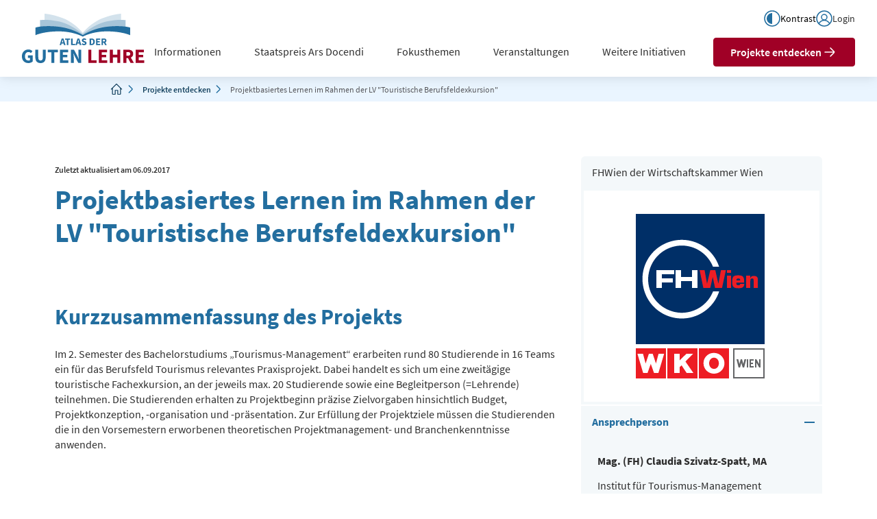

--- FILE ---
content_type: text/html; charset=utf-8
request_url: https://gutelehre.at/projekt?tx_gutelehre_default%5Baction%5D=show&tx_gutelehre_default%5Bcontroller%5D=Project&tx_gutelehre_default%5Bproject%5D=665&cHash=2f38774db04bc24adcc8a6a8e18d954a
body_size: 18407
content:
<!DOCTYPE html>
<html lang="de">
<head>

<meta charset="utf-8">
<!-- 
	build by sitepackagebuilder.com

	This website is powered by TYPO3 - inspiring people to share!
	TYPO3 is a free open source Content Management Framework initially created by Kasper Skaarhoj and licensed under GNU/GPL.
	TYPO3 is copyright 1998-2026 of Kasper Skaarhoj. Extensions are copyright of their respective owners.
	Information and contribution at https://typo3.org/
-->



<title>Projekt</title>
<meta http-equiv="x-ua-compatible" content="IE=edge" />
<meta name="generator" content="TYPO3 CMS" />
<meta name="viewport" content="width=device-width, initial-scale=1" />
<meta name="robots" content="index,follow" />
<meta property="og:title" content="Projekt" />
<meta property="og:image" content="https://gutelehre.at/fileadmin/_processed_/1/f/csm_amp-real-url-%402x_3f560e810d.png" />
<meta name="twitter:card" content="summary" />
<meta name="apple-mobile-web-app-capable" content="no" />


<link rel="stylesheet" href="/typo3temp/assets/css/fcf875980abfcc941c5c3b9038e8460e.css?1732888614" media="all">
<link rel="stylesheet" href="/typo3conf/ext/femanager/Resources/Public/Css/Main.min.css?1753173740" media="all">
<link rel="stylesheet" href="/typo3conf/ext/theme/Resources/Public/assets/css/styles/main.css?1768305710" media="all">
<link href="/typo3conf/ext/gutelehre/Resources/Public/css/sweetalert.css?1768305600" rel="stylesheet" >
<link href="/typo3conf/ext/theme/Resources/Public/assets/css/modules/videoPlayer/videoPlayer.css?1768305710" rel="stylesheet" >
<link href="/typo3conf/ext/theme/Resources/Public/assets/css/modules/clampedtext/clampedtext.css?1768305710" rel="stylesheet" >
<link href="/typo3conf/ext/theme/Resources/Public/assets/css/modules/accordion/accordion.css?1768305710" rel="stylesheet" >






<link rel="apple-touch-icon" sizes="180x180" href="/typo3conf/ext/theme/Resources/Public/favicons/apple-touch-icon.png">
			<link rel="icon" type="image/png" sizes="32x32" href="/typo3conf/ext/theme/Resources/Public/favicons/favicon-32x32.png">
			<link rel="icon" type="image/png" sizes="16x16" href="/typo3conf/ext/theme/Resources/Public/favicons/favicon-16x16.png">
			<link rel="manifest" href="/site.webmanifest" crossorigin="use-credentials">
			<link rel="mask-icon" href="/typo3conf/ext/theme/Resources/Public/favicons/safari-pinned-tab.svg" color="#ff8c00">
			<meta name="theme-color" content="#ffffff">
			<meta name="apple-mobile-web-app-capable" content="yes">
			<meta name="apple-mobile-web-app-status-bar-style" content="black">
			<script type="text/javascript">
				/*<![CDATA[*/
				(function() {
				var sz = document.createElement('script'); sz.type = 'text/javascript'; sz.async = true;
				sz.src = '//siteimproveanalytics.com/js/siteanalyze_6036587.js';
				var s = document.getElementsByTagName('script')[0]; s.parentNode.insertBefore(sz, s);
				})();
				/*]]>*/
			</script>
      <!-- Matomo -->
        <script>
          var _paq = window._paq = window._paq || [];
          /* tracker methods like "setCustomDimension" should be called before "trackPageView" */
          _paq.push(['requireConsent']);
          _paq.push(['trackPageView']);
          _paq.push(['enableLinkTracking']);
          (function() {
            var u="https://webstat.bildung.at/";
            _paq.push(['setTrackerUrl', u+'matomo.php']);
            _paq.push(['setSiteId', '3']);
            var d=document, g=d.createElement('script'), s=d.getElementsByTagName('script')[0];
            g.async=true; g.src=u+'matomo.js'; s.parentNode.insertBefore(g,s);
          })();
        </script>
      <!-- End Matomo Code -->
<link rel="canonical" href="https://gutelehre.at/projekt/projektbasiertes-lernen-im-rahmen-der-lv-touristische-berufsfeldexkursion"/>
</head>
<body>



<header class="header" data-kw-header>
	<div class="header__outer">
		<a class="header__logo" href="/">
			<svg xmlns="http://www.w3.org/2000/svg" width="179" height="72" fill="none" aria-hidden="true" class="header__logo--desktop">
				<path fill="#D3E2EC" d="M33.048.002s8.078-.307 26.07 6.302c17.993 6.61 29.744 21.605 29.744 21.605v2.203S69.032 14.81 55.814 12.18c-13.22-2.63-22.766-2.63-22.766-2.63V.002Zm111.627 0s-8.078-.307-26.07 6.302c-17.993 6.61-29.743 21.605-29.743 21.605v2.203S108.69 14.81 121.909 12.18c13.219-2.63 22.766-2.63 22.766-2.63V.002Z"/>
				<path fill="#A7C5D9" d="M26.438 9.211s13.22-1.626 29.743 2.601c16.524 4.227 32.68 17.962 32.68 17.962v2.204s-19.093-10.986-37.82-12.485c-18.727-1.5-24.603 0-24.603 0V9.21Zm124.847 0s-13.219-1.626-29.743 2.601c-16.523 4.227-32.68 17.962-32.68 17.962v2.204s19.094-10.986 37.821-12.485c18.727-1.5 24.602 0 24.602 0V9.21Z"/>
				<path fill="#236E9F" d="M19.828 20.257s9.548-3.671 31.947-1.468 37.087 12.484 37.087 12.484v2.203s-13.22-7.71-35.251-7.71c-22.032 0-33.782 5.507-33.782 5.507V20.257Zm138.067 0s-9.548-3.671-31.947-1.468-37.086 12.484-37.086 12.484v2.203s13.219-7.71 35.25-7.71c22.032 0 33.783 5.507 33.783 5.507V20.257Zm-41.683 25.481v-9.576h3.452c.676 0 1.293.093 1.851.279.558.176 1.003.48 1.336.91.333.431.5 1.028.5 1.792 0 .705-.157 1.288-.47 1.748-.304.45-.715.788-1.234 1.014l2.174 3.833h-2.424l-1.836-3.452h-1.19v3.452h-2.159Zm2.159-5.17h1.117c.568 0 .999-.118 1.292-.353.304-.244.456-.602.456-1.072 0-.47-.152-.798-.456-.984-.293-.186-.724-.279-1.292-.279h-1.117v2.688Zm-10.205 5.17v-9.576h5.993v1.82h-3.834v1.925h3.261v1.807h-3.261v2.203h3.98v1.821h-6.139Zm-9.324 0v-9.576h2.703c.979 0 1.826.166 2.541.499a3.592 3.592 0 0 1 1.659 1.557c.402.695.603 1.591.603 2.688 0 1.096-.196 2.002-.588 2.717a3.764 3.764 0 0 1-1.645 1.601c-.695.343-1.513.514-2.453.514h-2.82Zm2.159-1.748h.412c.548 0 1.023-.098 1.424-.294.412-.195.73-.518.955-.969.225-.45.338-1.057.338-1.821s-.113-1.361-.338-1.792c-.225-.44-.543-.75-.955-.925-.401-.187-.876-.28-1.424-.28h-.412v6.081Zm-10.338 1.924a5.322 5.322 0 0 1-1.88-.352 5.125 5.125 0 0 1-1.66-1.028l1.234-1.484a4.62 4.62 0 0 0 1.146.72 3.01 3.01 0 0 0 1.219.279c.45 0 .783-.083.999-.25a.796.796 0 0 0 .337-.675c0-.304-.127-.524-.382-.661a8.052 8.052 0 0 0-.998-.485l-1.249-.529a4.241 4.241 0 0 1-.925-.543 2.816 2.816 0 0 1-.72-.867c-.186-.343-.279-.744-.279-1.204 0-.529.142-1.009.426-1.44.294-.43.695-.773 1.204-1.028.52-.254 1.112-.382 1.778-.382a4.47 4.47 0 0 1 1.645.323 4.167 4.167 0 0 1 1.44.94l-1.102 1.366a3.955 3.955 0 0 0-.94-.558 2.574 2.574 0 0 0-1.043-.205c-.372 0-.671.078-.896.235a.718.718 0 0 0-.323.631c0 .294.137.514.41.661.285.147.633.304 1.044.47l1.234.5c.577.235 1.037.558 1.38.969.343.411.514.955.514 1.63 0 .53-.142 1.019-.426 1.47-.284.45-.695.812-1.233 1.086-.539.274-1.19.411-1.954.411Zm-9.095-5.023-.235.881h2.041l-.22-.88c-.127-.48-.26-.99-.397-1.529a91.932 91.932 0 0 0-.381-1.556h-.06c-.117.509-.24 1.033-.366 1.571a26.26 26.26 0 0 1-.382 1.513ZM78.1 45.738l2.997-9.576h2.6l2.996 9.576h-2.291l-.588-2.277h-2.923l-.587 2.277H78.1Zm-6.295 0v-9.576h2.159v7.755h3.79v1.821h-5.95Zm-6.297 0v-7.755H62.88v-1.821h7.432v1.82h-2.629v7.756h-2.174Zm-6.962-4.847-.235.881h2.042l-.22-.88c-.128-.48-.26-.99-.397-1.529a91.932 91.932 0 0 0-.382-1.556h-.059c-.117.509-.24 1.033-.367 1.571a26.177 26.177 0 0 1-.382 1.513Zm-3.466 4.847 2.996-9.576h2.6l2.996 9.576h-2.291l-.588-2.277H57.87l-.587 2.277H55.08Z"/>
				<path fill="#A00026" fill-rule="evenodd" d="M148.106 71.647V52.494h6.903c1.352 0 2.585.187 3.702.559 1.116.352 2.007.96 2.673 1.82.666.863.999 2.057.999 3.585 0 1.41-.314 2.575-.94 3.495-.607.901-1.43 1.577-2.468 2.027l4.348 7.667h-4.847l-3.672-6.903h-2.38v6.903h-4.318Zm4.318-10.34h2.233c1.136 0 1.997-.235 2.585-.705.607-.49.911-1.204.911-2.144 0-.94-.304-1.596-.911-1.968-.588-.373-1.449-.559-2.585-.559h-2.233v5.376Zm13.698 10.34V52.494h11.985v3.643h-7.667v3.848h6.521V63.6h-6.521v4.406h7.961v3.642h-12.279Zm-37.811-19.153v19.153h4.318v-7.99h6.61v7.99h4.348V52.494h-4.348v7.374h-6.61v-7.373h-4.318Zm-16.093 19.153V52.494h11.985v3.643h-7.667v3.848h6.522V63.6h-6.522v4.406h7.961v3.642h-12.279ZM97.014 52.494v19.153h11.897v-3.642h-7.579v-15.51h-4.318Z" clip-rule="evenodd"/>
				<path fill="#236E9F" fill-rule="evenodd" d="M4.612 70.884C6.042 71.628 7.628 72 9.371 72c1.332 0 2.546-.225 3.643-.676 1.116-.45 2.007-.998 2.673-1.645v-8.812H8.695v3.525h3.173v3.29c-.235.196-.539.343-.91.44a4.484 4.484 0 0 1-1.146.147c-1.783 0-3.124-.548-4.025-1.645-.9-1.096-1.351-2.624-1.351-4.582 0-1.92.47-3.428 1.41-4.524.94-1.097 2.154-1.645 3.642-1.645.823 0 1.508.147 2.057.44a8.252 8.252 0 0 1 1.557 1.087l2.262-2.761c-.627-.646-1.44-1.224-2.439-1.733-.998-.51-2.193-.764-3.583-.764-1.704 0-3.261.401-4.671 1.204-1.41.784-2.546 1.93-3.408 3.437C.421 58.272 0 60.073 0 62.188c0 2.135.411 3.937 1.234 5.406.842 1.449 1.968 2.546 3.378 3.29Zm50.891.763V52.494h11.985v3.643h-7.667v3.848h6.522V63.6H59.82v4.406h7.961v3.642H55.503Zm16.094 0V52.494h4.435l4.994 9.518 1.88 4.23h.118a107.423 107.423 0 0 0-.323-3.407 33.008 33.008 0 0 1-.206-3.584v-6.756h4.112v19.152h-4.435L77.178 62.1l-1.88-4.171h-.118c.098 1.058.206 2.193.323 3.408.138 1.214.206 2.389.206 3.525v6.785h-4.112ZM42.91 56.137v15.51h4.348v-15.51h5.258v-3.642H37.652v3.642h5.258ZM27.193 72c-2.487 0-4.387-.734-5.699-2.203-1.312-1.469-1.968-3.81-1.968-7.021V52.494h4.348v10.723c0 1.88.284 3.192.852 3.936.568.744 1.39 1.116 2.467 1.116 1.077 0 1.91-.372 2.497-1.116.588-.744.881-2.056.881-3.936V52.495h4.172v10.281c0 3.212-.647 5.552-1.939 7.02-1.273 1.47-3.143 2.204-5.61 2.204Z" clip-rule="evenodd"/>
			</svg>
			<svg  xmlns="http://www.w3.org/2000/svg" width="100" height="40" fill="none" aria-hidden="true" class="header__logo--mobile">
				<path d="M18.36.001s4.488-.17 14.484 3.501c9.996 3.672 16.524 12.003 16.524 12.003v1.224s-11.016-8.502-18.36-9.963c-7.344-1.46-12.648-1.46-12.648-1.46V0ZM80.375.001s-4.488-.17-14.484 3.501c-9.996 3.672-16.523 12.003-16.523 12.003v1.224s11.015-8.502 18.36-9.963c7.343-1.46 12.647-1.46 12.647-1.46V0Z" fill="#D3E2EC"/>
				<path d="M14.688 5.118s7.344-.904 16.524 1.445c9.18 2.348 18.156 9.979 18.156 9.979v1.223S38.76 11.662 28.356 10.83c-10.404-.833-13.668 0-13.668 0V5.118ZM84.047 5.118s-7.343-.904-16.523 1.445c-9.18 2.348-18.156 9.979-18.156 9.979v1.223s10.608-6.103 21.011-6.935c10.404-.833 13.668 0 13.668 0V5.118Z" fill="#A7C5D9"/>
				<path d="M11.016 11.254s5.304-2.04 17.748-.816c12.444 1.224 20.604 6.936 20.604 6.936v1.224s-7.345-4.284-19.584-4.284c-12.24 0-18.768 3.06-18.768 3.06v-6.12Z" fill="#236E9F"/>
				<path d="M87.72 11.254s-5.305-2.04-17.749-.816c-12.444 1.224-20.604 6.936-20.604 6.936v1.224s7.344-4.284 19.584-4.284c12.24 0 18.768 3.06 18.768 3.06v-6.12ZM64.563 25.41v-5.32h1.917c.375 0 .718.052 1.028.155.31.098.558.266.743.506.185.24.277.571.277.995 0 .392-.087.716-.26.971a1.55 1.55 0 0 1-.686.563l1.207 2.13h-1.346l-1.02-1.918h-.661v1.918h-1.2Zm1.199-2.872h.62c.316 0 .555-.066.718-.196.169-.136.253-.335.253-.596 0-.26-.084-.443-.253-.546-.163-.104-.402-.155-.718-.155h-.62v1.493ZM60.092 25.41v-5.32h3.33v1.012h-2.13v1.069h1.811v1.003h-1.811v1.224h2.211v1.012h-3.41ZM54.912 25.41v-5.32h1.502c.544 0 1.014.092 1.411.277.398.185.705.474.922.865.224.387.335.884.335 1.494 0 .609-.109 1.112-.326 1.51a2.09 2.09 0 0 1-.914.889c-.386.19-.84.285-1.363.285h-1.567Zm1.2-.97h.228c.305 0 .569-.055.792-.164.228-.109.405-.288.53-.539.125-.25.188-.587.188-1.011 0-.425-.063-.757-.188-.996a1.058 1.058 0 0 0-.53-.514 1.87 1.87 0 0 0-.792-.155h-.228v3.378ZM50.368 25.508c-.348 0-.696-.066-1.044-.196a2.849 2.849 0 0 1-.922-.571l.685-.824c.19.163.403.296.637.4.234.103.46.154.677.154.25 0 .435-.046.555-.138a.443.443 0 0 0 .188-.376.387.387 0 0 0-.213-.367 4.46 4.46 0 0 0-.554-.269l-.694-.294a2.357 2.357 0 0 1-.514-.302 1.565 1.565 0 0 1-.4-.481 1.38 1.38 0 0 1-.155-.67c0-.293.079-.56.237-.799.163-.24.386-.43.669-.571.288-.142.617-.212.987-.212a2.483 2.483 0 0 1 1.714.701l-.612.76a2.196 2.196 0 0 0-.523-.31 1.43 1.43 0 0 0-.579-.115c-.207 0-.372.044-.498.13a.399.399 0 0 0-.18.351c0 .164.077.286.23.368a7 7 0 0 0 .579.26l.685.278c.321.13.577.31.767.539.19.228.286.53.286.905a1.5 1.5 0 0 1-.237.816c-.158.25-.386.452-.685.604-.3.153-.661.229-1.086.229ZM45.316 22.717l-.131.49h1.134l-.122-.49c-.071-.266-.144-.55-.22-.848-.071-.3-.142-.588-.213-.865h-.032l-.204.873c-.066.294-.136.574-.212.84ZM43.39 25.41l1.664-5.32H46.5l1.664 5.32H46.89l-.326-1.265H44.94l-.326 1.265H43.39ZM39.892 25.41v-5.32h1.199v4.308h2.105v1.012h-3.304ZM36.394 25.41v-4.308h-1.461V20.09h4.129v1.012h-1.46v4.308h-1.208ZM32.526 22.717l-.13.49h1.133l-.122-.49c-.07-.266-.144-.55-.22-.848-.071-.3-.142-.588-.212-.865h-.033c-.065.283-.133.574-.204.873-.065.294-.136.574-.212.84ZM30.6 25.41l1.665-5.32h1.444l1.664 5.32h-1.272l-.327-1.265H32.15l-.326 1.265H30.6Z" fill="#236E9F"/>
				<path fill-rule="evenodd" clip-rule="evenodd" d="M53.896 29.164v10.64h6.61v-2.023h-4.21v-8.617h-2.4Zm8.447 10.64v-10.64h6.659v2.023h-4.26v2.138h3.623v2.008h-3.623v2.448h4.423v2.023h-6.822Zm8.941-10.64v10.64h2.399v-4.439h3.672v4.44h2.415V29.163h-2.415v4.096h-3.672v-4.096h-2.399Zm10.997 10.64v-10.64h3.835c.751 0 1.436.103 2.057.31.62.196 1.115.533 1.485 1.012.37.478.555 1.142.555 1.99 0 .784-.174 1.431-.523 1.943-.337.5-.794.876-1.37 1.126l2.415 4.26h-2.693l-2.04-3.836H84.68v3.835h-2.399Zm2.4-5.744h1.24c.63 0 1.11-.13 1.436-.392.337-.272.505-.67.505-1.191 0-.523-.168-.887-.505-1.094-.327-.206-.805-.31-1.437-.31h-1.24v2.987Zm7.609 5.744v-10.64h6.658v2.023h-4.26v2.138h3.624v2.008h-3.623v2.448h4.423v2.023H92.29Z" fill="#A00026"/>
				<path fill-rule="evenodd" clip-rule="evenodd" d="M2.562 39.38c.795.413 1.676.62 2.644.62.74 0 1.414-.125 2.024-.375.62-.25 1.115-.555 1.485-.914v-4.896H4.83v1.958h1.762v1.828c-.13.109-.299.19-.506.245a2.49 2.49 0 0 1-.636.081c-.99 0-1.735-.304-2.236-.913-.5-.61-.75-1.458-.75-2.546 0-1.067.26-1.904.783-2.514.522-.609 1.196-.914 2.023-.914.457 0 .838.082 1.143.245.304.163.593.365.865.604l1.256-1.534c-.348-.36-.8-.68-1.354-.963-.555-.283-1.219-.424-1.991-.424-.947 0-1.812.223-2.595.669-.783.435-1.414 1.072-1.893 1.91C.234 32.372 0 33.373 0 34.548c0 1.186.229 2.187.685 3.003.468.805 1.094 1.414 1.877 1.828Zm12.545.62c-1.381 0-2.437-.408-3.166-1.224-.729-.816-1.093-2.116-1.093-3.9v-5.712h2.415v5.956c0 1.045.158 1.774.473 2.187.316.414.773.62 1.371.62.599 0 1.061-.206 1.387-.62.327-.413.49-1.142.49-2.187v-5.956h2.317v5.712c0 1.784-.358 3.084-1.077 3.9-.707.816-1.746 1.224-3.117 1.224Zm8.732-8.813v8.617h2.415v-8.617h2.922v-2.023h-8.258v2.023h2.921Zm6.996 8.617v-10.64h6.658v2.023h-4.259v2.138h3.623v2.008h-3.623v2.448h4.423v2.023h-6.822Zm8.94 0v-10.64h2.465l2.774 5.287 1.045 2.35h.065a59.406 59.406 0 0 0-.18-1.893 18.329 18.329 0 0 1-.114-1.99v-3.754h2.285v10.64h-2.464L42.877 34.5l-1.045-2.317h-.065c.054.587.114 1.218.18 1.893.075.675.114 1.327.114 1.958v3.77h-2.285Z" fill="#236E9F"/>
			</svg>
			<span class="sr-only">Link zur Homepage</span>
		</a>
		<div class="header__wrapper">
			<div class="metanavigation">
	<div class="metanavigation__wrapper">
		<button class="metanavigation__button js-contrast-btn" type="button">
			<svg xmlns="http://www.w3.org/2000/svg" width="24" height="24" fill="none" aria-hidden="true" class="metanavigation__buttonContrasticon">
				<path clip-rule="evenodd" d="M1 12A11 11 0 1 1 22.999 12a11 11 0 0 1-22-.001Z" stroke="currentColor" stroke-width="1.5" stroke-linecap="round" stroke-linejoin="round"/>
				<path fill-rule="evenodd" clip-rule="evenodd" d="M10.427 4.154A7.996 7.996 0 0 0 4 12c0 2.121.84 4.156 2.338 5.657A7.969 7.969 0 0 0 11.985 20V4H12" fill="#236E9F"/>
			  </svg>
			<span class="sr-only__mobile">Kontrast</span>
		</button>
		<nav aria-label="Top Navigation">
			<ul class="metanavigation__list">
				
					
							
								<li class="metanavigation__item">
									<a href="/einreichung/login" class="metanavigation__itemLink">
										
											<svg xmlns="http://www.w3.org/2000/svg" width="24" height="24" fill="none">
												<g clip-path="url(#loginicon)">
													<path stroke="#236E9F" stroke-width="1.5" d="M19.6077 19.1937c-.3966-.7771-.92-1.5062-1.5703-2.1564-3.3343-3.3344-8.74035-3.3344-12.07468 0-.65025.6502-1.17369 1.3793-1.57032 2.1564M1 12C1 5.92487 5.92487.999999 12 1c6.0751 0 11 4.92487 11 11 0 6.0751-4.9249 11-11 11C5.92487 23 .999999 18.0751 1 12Zm15-2c0 2.2091-1.7909 4-4 4-2.20914 0-4-1.7909-4-4 0-2.20914 1.79086-4 4-4 2.2091 0 4 1.79086 4 4Z"/>
												</g>
												<defs>
													<clipPath id="loginicon">
														<path fill="#fff" d="M0 0h24v24H0z"/>
													</clipPath>
												</defs>
											</svg>
										
										<span class="metanavigation__itemText sr-only__mobile">
											Login
										</span>
									</a>
								</li>
							
						
				
			</ul>
		</nav>

		<button class="metanavigation__button metanavigation__button--mobile" type="button" data-kw-mobilenav-open>
			<svg aria-hidden="true" height="24" viewBox="0 0 24 24" fill="none" xmlns="http://www.w3.org/2000/svg">
				<path d="M4 5H20M4 12H17M4 19H20" stroke="currentColor" stroke-width="1.5" stroke-linecap="round"/>
			</svg>
			<span class="sr-only">Menü öffnen</span>
		</button>
	</div>
</div>

			<div class="header__main">
				<div class="header__mainWrapper">
					<nav class="mainnavigation" aria-label="Hauptmenü">
	<ul class="mainnavigation__list" data-kw-disclosure-nav>
		
		  
		  <li class="mainnavigation__item">
			  
						
								<button aria-expanded="false" aria-controls="discl-mainnav-id-0" class="mainnavigation__itemButton" type="button">
									<span class="sr-only">Submenü </span>
									<span>Informationen</span>
									<span class="sr-only"> öffnen oder schließen</span>
								</button>
								
<div class="mainnavflyout js-disclosure-flyout" id="discl-mainnav-id-0">
	<div class="mainnavflyout__wrapper">
		<div class="mainnavflyout__subjects">
			<div class="mainnavflyout__subjectsTitle" id="discl-mainnav-list-id-0">Informationen</div>
			<nav aria-label="Untermenü des Hauptmenüs Informationen">
				<ul aria-labelledby="discl-mainnav-list-id-0">
					
					<li class="mainnavflyout__subjectsItem">
						
								<a href="/neuigkeiten/gutelehre-20" class="mainnavflyout__subjectsLink">gutelehre 2.0</a>
							
					</li>
					
					<li class="mainnavflyout__subjectsItem">
						
								<a href="/neuigkeiten/neue-bearbeitungsfunktion" class="mainnavflyout__subjectsLink">Bearbeitungsfunktion</a>
							
					</li>
					
				</ul>
			</nav>
		</div>
		<button class="mainnavflyout__close" type="button" data-kw-flyout-close>
			<svg xmlns="http://www.w3.org/2000/svg" width="24" height="24" fill="none" aria-hidden="true">
				<path stroke="currentColor" stroke-linecap="square" stroke-linejoin="round" stroke-width="1.5" d="M9.1712 14.8284 11.9996 12m0 0 2.8285-2.82843M11.9996 12 9.1712 9.17157M11.9996 12l2.8285 2.8284M22 12c0 5.5228-4.4772 10-10 10-5.52285 0-10-4.4772-10-10C2 6.47715 6.47715 2 12 2c5.5228 0 10 4.47715 10 10Z"/>
			</svg>
			<span class="sr-only">Untermenü Informationen schließen</span>
		</button>
	</div>
</div>

							

				  


		  </li>
		
		  
		  <li class="mainnavigation__item">
			  
						
								<button aria-expanded="false" aria-controls="discl-mainnav-id-1" class="mainnavigation__itemButton" type="button">
									<span class="sr-only">Submenü </span>
									<span>Staatspreis Ars Docendi</span>
									<span class="sr-only"> öffnen oder schließen</span>
								</button>
								
<div class="mainnavflyout js-disclosure-flyout" id="discl-mainnav-id-1">
	<div class="mainnavflyout__wrapper">
		<div class="mainnavflyout__subjects">
			<div class="mainnavflyout__subjectsTitle" id="discl-mainnav-list-id-1">Staatspreis Ars Docendi</div>
			<nav aria-label="Untermenü des Hauptmenüs Staatspreis Ars Docendi">
				<ul aria-labelledby="discl-mainnav-list-id-1">
					
					<li class="mainnavflyout__subjectsItem">
						
								<a href="/ueberblick" class="mainnavflyout__subjectsLink">Überblick</a>
							
					</li>
					
					<li class="mainnavflyout__subjectsItem">
						
								<a href="/aktuelle-ausschreibung" class="mainnavflyout__subjectsLink">Aktuelle Ausschreibung</a>
							
					</li>
					
					<li class="mainnavflyout__subjectsItem">
						
								<a href="/auszeichnungen" class="mainnavflyout__subjectsLink">Auszeichnungen</a>
							
					</li>
					
					<li class="mainnavflyout__subjectsItem">
						
								<a href="/10-jahre-ars-docendi" class="mainnavflyout__subjectsLink">10 Jahre Ars Docendi</a>
							
					</li>
					
				</ul>
			</nav>
		</div>
		<button class="mainnavflyout__close" type="button" data-kw-flyout-close>
			<svg xmlns="http://www.w3.org/2000/svg" width="24" height="24" fill="none" aria-hidden="true">
				<path stroke="currentColor" stroke-linecap="square" stroke-linejoin="round" stroke-width="1.5" d="M9.1712 14.8284 11.9996 12m0 0 2.8285-2.82843M11.9996 12 9.1712 9.17157M11.9996 12l2.8285 2.8284M22 12c0 5.5228-4.4772 10-10 10-5.52285 0-10-4.4772-10-10C2 6.47715 6.47715 2 12 2c5.5228 0 10 4.47715 10 10Z"/>
			</svg>
			<span class="sr-only">Untermenü Staatspreis Ars Docendi schließen</span>
		</button>
	</div>
</div>

							

				  


		  </li>
		
		  
		  <li class="mainnavigation__item">
			  
						
								<button aria-expanded="false" aria-controls="discl-mainnav-id-2" class="mainnavigation__itemButton" type="button">
									<span class="sr-only">Submenü </span>
									<span>Fokusthemen</span>
									<span class="sr-only"> öffnen oder schließen</span>
								</button>
								
<div class="mainnavflyout js-disclosure-flyout" id="discl-mainnav-id-2">
	<div class="mainnavflyout__wrapper">
		<div class="mainnavflyout__subjects">
			<div class="mainnavflyout__subjectsTitle" id="discl-mainnav-list-id-2">Fokusthemen</div>
			<nav aria-label="Untermenü des Hauptmenüs Fokusthemen">
				<ul aria-labelledby="discl-mainnav-list-id-2">
					
					<li class="mainnavflyout__subjectsItem">
						
								<a href="/fokusthemen-1/ki-und-lehre" class="mainnavflyout__subjectsLink">KI und Lehre</a>
							
					</li>
					
				</ul>
			</nav>
		</div>
		<button class="mainnavflyout__close" type="button" data-kw-flyout-close>
			<svg xmlns="http://www.w3.org/2000/svg" width="24" height="24" fill="none" aria-hidden="true">
				<path stroke="currentColor" stroke-linecap="square" stroke-linejoin="round" stroke-width="1.5" d="M9.1712 14.8284 11.9996 12m0 0 2.8285-2.82843M11.9996 12 9.1712 9.17157M11.9996 12l2.8285 2.8284M22 12c0 5.5228-4.4772 10-10 10-5.52285 0-10-4.4772-10-10C2 6.47715 6.47715 2 12 2c5.5228 0 10 4.47715 10 10Z"/>
			</svg>
			<span class="sr-only">Untermenü Fokusthemen schließen</span>
		</button>
	</div>
</div>

							

				  


		  </li>
		
		  
		  <li class="mainnavigation__item">
			  
						
								<button aria-expanded="false" aria-controls="discl-mainnav-id-3" class="mainnavigation__itemButton" type="button">
									<span class="sr-only">Submenü </span>
									<span>Veranstaltungen</span>
									<span class="sr-only"> öffnen oder schließen</span>
								</button>
								
<div class="mainnavflyout js-disclosure-flyout" id="discl-mainnav-id-3">
	<div class="mainnavflyout__wrapper">
		<div class="mainnavflyout__subjects">
			<div class="mainnavflyout__subjectsTitle" id="discl-mainnav-list-id-3">Veranstaltungen</div>
			<nav aria-label="Untermenü des Hauptmenüs Veranstaltungen">
				<ul aria-labelledby="discl-mainnav-list-id-3">
					
					<li class="mainnavflyout__subjectsItem">
						
								<a href="/dialog-z-hochschulischen-lehre" class="mainnavflyout__subjectsLink">Dialog z. hochschulischen Lehre</a>
							
					</li>
					
					<li class="mainnavflyout__subjectsItem">
						
								<a href="/world-cafe-x-ars-docendi-2024" class="mainnavflyout__subjectsLink">World Café x Ars Docendi 2024</a>
							
					</li>
					
				</ul>
			</nav>
		</div>
		<button class="mainnavflyout__close" type="button" data-kw-flyout-close>
			<svg xmlns="http://www.w3.org/2000/svg" width="24" height="24" fill="none" aria-hidden="true">
				<path stroke="currentColor" stroke-linecap="square" stroke-linejoin="round" stroke-width="1.5" d="M9.1712 14.8284 11.9996 12m0 0 2.8285-2.82843M11.9996 12 9.1712 9.17157M11.9996 12l2.8285 2.8284M22 12c0 5.5228-4.4772 10-10 10-5.52285 0-10-4.4772-10-10C2 6.47715 6.47715 2 12 2c5.5228 0 10 4.47715 10 10Z"/>
			</svg>
			<span class="sr-only">Untermenü Veranstaltungen schließen</span>
		</button>
	</div>
</div>

							

				  


		  </li>
		
		  
		  <li class="mainnavigation__item">
			  
						
								<button aria-expanded="false" aria-controls="discl-mainnav-id-4" class="mainnavigation__itemButton" type="button">
									<span class="sr-only">Submenü </span>
									<span>Weitere Initiativen</span>
									<span class="sr-only"> öffnen oder schließen</span>
								</button>
								
<div class="mainnavflyout js-disclosure-flyout" id="discl-mainnav-id-4">
	<div class="mainnavflyout__wrapper">
		<div class="mainnavflyout__subjects">
			<div class="mainnavflyout__subjectsTitle" id="discl-mainnav-list-id-4">Weitere Initiativen</div>
			<nav aria-label="Untermenü des Hauptmenüs Weitere Initiativen">
				<ul aria-labelledby="discl-mainnav-list-id-4">
					
					<li class="mainnavflyout__subjectsItem">
						
								<a href="/verwandte-initiativen" class="mainnavflyout__subjectsLink">Verwandte Initiativen</a>
							
					</li>
					
					<li class="mainnavflyout__subjectsItem">
						
								<a href="/hochschullehrpreise" class="mainnavflyout__subjectsLink">Hochschullehrpreise</a>
							
					</li>
					
				</ul>
			</nav>
		</div>
		<button class="mainnavflyout__close" type="button" data-kw-flyout-close>
			<svg xmlns="http://www.w3.org/2000/svg" width="24" height="24" fill="none" aria-hidden="true">
				<path stroke="currentColor" stroke-linecap="square" stroke-linejoin="round" stroke-width="1.5" d="M9.1712 14.8284 11.9996 12m0 0 2.8285-2.82843M11.9996 12 9.1712 9.17157M11.9996 12l2.8285 2.8284M22 12c0 5.5228-4.4772 10-10 10-5.52285 0-10-4.4772-10-10C2 6.47715 6.47715 2 12 2c5.5228 0 10 4.47715 10 10Z"/>
			</svg>
			<span class="sr-only">Untermenü Weitere Initiativen schließen</span>
		</button>
	</div>
</div>

							

				  


		  </li>
		
		  
		  <li class="mainnavigation__item">
			  
					  <a class="mainnavigation__itemPrimaryButton" href="/projekte-entdecken">
						  Projekte entdecken
						  <svg xmlns="http://www.w3.org/2000/svg" width="24" height="24" fill="none" aria-hidden="true">
							  <path stroke="currentColor" stroke-linecap="round" stroke-width="1.5" d="M5 12h13m-5-6 5.2929 5.2929c.3905.3905.3905 1.0237 0 1.4142L13 18"/>
						  </svg>
					  </a>
				  


		  </li>
		
	</ul>
</nav>

				</div>
			</div>
		</div>
	</div>
</header>


	
		


<section class="breadcrumb__wrapper">
	<div class="container--breadcrumbs">
		<nav aria-label="Breadcrumb">
			<ol class="breadcrumb__list">
			
				
						<li class="breadcrumb__listItem breadcrumb__listItem--home">
							<a href="/" class="breadcrumb__listLink">
								<span class="breadcrumb__listLinkArrowWrapper">
									<svg xmlns="http://www.w3.org/2000/svg" width="20" height="20" fill="none"><path stroke="currentColor" stroke-linecap="square" stroke-linejoin="round" stroke-width="1.2" d="M17.5 10 10 2.5 2.5 10m13.3333-.83333v7.75003c-.0148.1688-.0959.325-.2255.4343-.1296.1093-.2972.1629-.4661.149h-3.225v-5.75H8.08333v5.75h-3.225c-.16896.0139-.33655-.0397-.46615-.149-.12959-.1093-.21067-.2655-.22551-.4343V9.16667"/></svg>
								</span>
								<span class="sr-only">Startseite</span>
								<span class="breadcrumb__listLinkHomeMobilelabel">
									<svg aria-hidden="true" xmlns="http://www.w3.org/2000/svg" class="breadcrumb__icon breadcrumb__icon--mobile" width="20" height="16" fill="none"><path stroke="currentColor" stroke-linecap="round" stroke-linejoin="round" stroke-width="1.5" d="M18.5 8H2.2m5.81 6.8L1.5 8l6.51-6.8"/></svg>
									<span>Startseite</span>
								</span>
							</a>
						</li>
					
			
				
							
									<li class="breadcrumb__listItem breadcrumb__listItem--crumb">
										<a class="breadcrumb__listLink" href="/projekte-entdecken">
											<svg aria-hidden="true" xmlns="http://www.w3.org/2000/svg" class="breadcrumb__icon breadcrumb__icon--mobile" width="20" height="20" fill="none"><path stroke="currentColor" stroke-linecap="round" stroke-linejoin="round" stroke-width="1.5" d="M18.5 8H2.2m5.81 6.8L1.5 8l6.51-6.8"/></svg>
											<svg aria-hidden="true" xmlns="http://www.w3.org/2000/svg" class="breadcrumb__icon breadcrumb__icon--desktop" width="20" height="20" fill="none"><path stroke="currentColor" stroke-linecap="round" stroke-width="1.5" d="m8.33301 5 4.41079 4.41074c.3254.32544.3254.85306 0 1.17856L8.33301 15"/></svg>
											Projekte entdecken
										</a>
									</li>
								
					
			
				
							
									<li class="breadcrumb__listItem breadcrumb__listItem--crumb">
										<a class="breadcrumb__listLink breadcrumb__listLink--active" href="https://gutelehre.at/projekt?tx_gutelehre_default%5Baction%5D=show&amp;tx_gutelehre_default%5Bcontroller%5D=Project&amp;tx_gutelehre_default%5Bproject%5D=665&amp;cHash=2f38774db04bc24adcc8a6a8e18d954a" aria-current="page">
									 		<svg aria-hidden="true" xmlns="http://www.w3.org/2000/svg" class="breadcrumb__icon breadcrumb__icon--mobile" width="20" height="20" fill="none"><path stroke="currentColor" stroke-linecap="round" stroke-linejoin="round" stroke-width="1.5" d="M18.5 8H2.2m5.81 6.8L1.5 8l6.51-6.8"/></svg>
											<svg aria-hidden="true" xmlns="http://www.w3.org/2000/svg" class="breadcrumb__icon breadcrumb__icon--desktop" width="20" height="20" fill="none"><path stroke="currentColor" stroke-linecap="round" stroke-width="1.5" d="m8.33301 5 4.41079 4.41074c.3254.32544.3254.85306 0 1.17856L8.33301 15"/></svg>
											Projektbasiertes Lernen im Rahmen der LV &quot;Touristische Berufsfeldexkursion&quot;
										</a>
									</li>
								
					
			
		</ol>
	</nav>
</div>
</section>



	


<div class="mobilenav" data-kw-mobilenav>
	<div class="mobilenav__headwrapper">
		
			
		
			
		
			
		
			
		
			
		
			
				<a class="mobilenav__itemPrimaryButton" href="/projekte-entdecken">
					Projekte entdecken
					<svg xmlns="http://www.w3.org/2000/svg" width="24" height="24" fill="none" aria-hidden="true">
						<path stroke="currentColor" stroke-linecap="round" stroke-width="1.5" d="M5 12h13m-5-6 5.2929 5.2929c.3905.3905.3905 1.0237 0 1.4142L13 18"/>
					</svg>
				</a>
			
		
		<button class="mobilenav__closebutton" data-kw-mobilenav-close>
				<svg aria-hidden="true" xmlns="http://www.w3.org/2000/svg" width="24" height="24" fill="none">
						<path stroke="currentColor" stroke-linecap="round" stroke-width="1.5" d="M18 6 6 18m12 0L6 6"/>
				</svg>
				<span class="sr-only">Mobile Navigation schließen</span>
		</button>
	</div>
	<div class="mobilenav__contentwrapper">
		<nav class="mobilenavmenu" aria-label="Mobiles Hauptmenü">
			<ul class="mobilenavmenu__list">
				
					
						
								<li class="mobilenavmenu__item">
									
									<button class="mobilenavmenu__itemButton js-trigger" data-kw-submenu-opener aria-expanded="false" aria-controls="mobilenav--0">
										<span>Informationen</span>
										<svg class="mobilenavmenu__itemButtonIcon" xmlns="http://www.w3.org/2000/svg" width="24" height="24" viewBox="0 0 24 24" fill="none">
											<path d="M18 10L12.7071 15.2929C12.3166 15.6834 11.6834 15.6834 11.2929 15.2929L6 10" stroke="currentColor" stroke-width="1.5" stroke-linecap="round"/>
										</svg>
									</button>
									


<div
	class="mobilenavmenu__subMenuItem"
	id="mobilenav--0"
	data-kw-mobilenav-submenu
	data-kw-mobilenav-submenu-level="1"
	hidden
>
	<ul aria-labelledby="discl-mobilenav-id-1-0">
		
			<li class="mobilenavmenu__subItem">
				
						<a href="/neuigkeiten/gutelehre-20" class="mobilenavmenu__subLink mobilenavmenu__subLink--level-1">gutelehre 2.0</a>
					
			</li>
		
			<li class="mobilenavmenu__subItem">
				
						<a href="/neuigkeiten/neue-bearbeitungsfunktion" class="mobilenavmenu__subLink mobilenavmenu__subLink--level-1">Bearbeitungsfunktion</a>
					
			</li>
		
	</ul>
</div>

								</li>
							
					
				
					
						
								<li class="mobilenavmenu__item">
									
									<button class="mobilenavmenu__itemButton js-trigger" data-kw-submenu-opener aria-expanded="false" aria-controls="mobilenav--1">
										<span>Staatspreis Ars Docendi</span>
										<svg class="mobilenavmenu__itemButtonIcon" xmlns="http://www.w3.org/2000/svg" width="24" height="24" viewBox="0 0 24 24" fill="none">
											<path d="M18 10L12.7071 15.2929C12.3166 15.6834 11.6834 15.6834 11.2929 15.2929L6 10" stroke="currentColor" stroke-width="1.5" stroke-linecap="round"/>
										</svg>
									</button>
									


<div
	class="mobilenavmenu__subMenuItem"
	id="mobilenav--1"
	data-kw-mobilenav-submenu
	data-kw-mobilenav-submenu-level="1"
	hidden
>
	<ul aria-labelledby="discl-mobilenav-id-1-1">
		
			<li class="mobilenavmenu__subItem">
				
						<a href="/ueberblick" class="mobilenavmenu__subLink mobilenavmenu__subLink--level-1">Überblick</a>
					
			</li>
		
			<li class="mobilenavmenu__subItem">
				
						<a href="/aktuelle-ausschreibung" class="mobilenavmenu__subLink mobilenavmenu__subLink--level-1">Aktuelle Ausschreibung</a>
					
			</li>
		
			<li class="mobilenavmenu__subItem">
				
						<a href="/auszeichnungen" class="mobilenavmenu__subLink mobilenavmenu__subLink--level-1">Auszeichnungen</a>
					
			</li>
		
			<li class="mobilenavmenu__subItem">
				
						<a href="/10-jahre-ars-docendi" class="mobilenavmenu__subLink mobilenavmenu__subLink--level-1">10 Jahre Ars Docendi</a>
					
			</li>
		
	</ul>
</div>

								</li>
							
					
				
					
						
								<li class="mobilenavmenu__item">
									
									<button class="mobilenavmenu__itemButton js-trigger" data-kw-submenu-opener aria-expanded="false" aria-controls="mobilenav--2">
										<span>Fokusthemen</span>
										<svg class="mobilenavmenu__itemButtonIcon" xmlns="http://www.w3.org/2000/svg" width="24" height="24" viewBox="0 0 24 24" fill="none">
											<path d="M18 10L12.7071 15.2929C12.3166 15.6834 11.6834 15.6834 11.2929 15.2929L6 10" stroke="currentColor" stroke-width="1.5" stroke-linecap="round"/>
										</svg>
									</button>
									


<div
	class="mobilenavmenu__subMenuItem"
	id="mobilenav--2"
	data-kw-mobilenav-submenu
	data-kw-mobilenav-submenu-level="1"
	hidden
>
	<ul aria-labelledby="discl-mobilenav-id-1-2">
		
			<li class="mobilenavmenu__subItem">
				
						<a href="/fokusthemen-1/ki-und-lehre" class="mobilenavmenu__subLink mobilenavmenu__subLink--level-1">KI und Lehre</a>
					
			</li>
		
	</ul>
</div>

								</li>
							
					
				
					
						
								<li class="mobilenavmenu__item">
									
									<button class="mobilenavmenu__itemButton js-trigger" data-kw-submenu-opener aria-expanded="false" aria-controls="mobilenav--3">
										<span>Veranstaltungen</span>
										<svg class="mobilenavmenu__itemButtonIcon" xmlns="http://www.w3.org/2000/svg" width="24" height="24" viewBox="0 0 24 24" fill="none">
											<path d="M18 10L12.7071 15.2929C12.3166 15.6834 11.6834 15.6834 11.2929 15.2929L6 10" stroke="currentColor" stroke-width="1.5" stroke-linecap="round"/>
										</svg>
									</button>
									


<div
	class="mobilenavmenu__subMenuItem"
	id="mobilenav--3"
	data-kw-mobilenav-submenu
	data-kw-mobilenav-submenu-level="1"
	hidden
>
	<ul aria-labelledby="discl-mobilenav-id-1-3">
		
			<li class="mobilenavmenu__subItem">
				
						<a href="/dialog-z-hochschulischen-lehre" class="mobilenavmenu__subLink mobilenavmenu__subLink--level-1">Dialog z. hochschulischen Lehre</a>
					
			</li>
		
			<li class="mobilenavmenu__subItem">
				
						<a href="/world-cafe-x-ars-docendi-2024" class="mobilenavmenu__subLink mobilenavmenu__subLink--level-1">World Café x Ars Docendi 2024</a>
					
			</li>
		
	</ul>
</div>

								</li>
							
					
				
					
						
								<li class="mobilenavmenu__item">
									
									<button class="mobilenavmenu__itemButton js-trigger" data-kw-submenu-opener aria-expanded="false" aria-controls="mobilenav--4">
										<span>Weitere Initiativen</span>
										<svg class="mobilenavmenu__itemButtonIcon" xmlns="http://www.w3.org/2000/svg" width="24" height="24" viewBox="0 0 24 24" fill="none">
											<path d="M18 10L12.7071 15.2929C12.3166 15.6834 11.6834 15.6834 11.2929 15.2929L6 10" stroke="currentColor" stroke-width="1.5" stroke-linecap="round"/>
										</svg>
									</button>
									


<div
	class="mobilenavmenu__subMenuItem"
	id="mobilenav--4"
	data-kw-mobilenav-submenu
	data-kw-mobilenav-submenu-level="1"
	hidden
>
	<ul aria-labelledby="discl-mobilenav-id-1-4">
		
			<li class="mobilenavmenu__subItem">
				
						<a href="/verwandte-initiativen" class="mobilenavmenu__subLink mobilenavmenu__subLink--level-1">Verwandte Initiativen</a>
					
			</li>
		
			<li class="mobilenavmenu__subItem">
				
						<a href="/hochschullehrpreise" class="mobilenavmenu__subLink mobilenavmenu__subLink--level-1">Hochschullehrpreise</a>
					
			</li>
		
	</ul>
</div>

								</li>
							
					
				
					
				
				
					<li class="mobilenavmenu__item">
						<a class="mobilenavmenu__itemLink" href="/ueber-uns">Über uns</a>
					</li>
				
					<li class="mobilenavmenu__item">
						<a class="mobilenavmenu__itemLink" href="/kontakt">Kontakt</a>
					</li>
				
					<li class="mobilenavmenu__item">
						<a class="mobilenavmenu__itemLink" href="/kontakt-impressum">Impressum</a>
					</li>
				
				
					<li class="mobilenavmenu__item">
						<a class="mobilenavmenu__itemLink" href="/datenschutz">Datenschutz</a>
					</li>
				
					<li class="mobilenavmenu__item">
						<a class="mobilenavmenu__itemLink" href="/nutzungsbedingungen">Nutzungsbedingungen</a>
					</li>
				
					<li class="mobilenavmenu__item">
						<a class="mobilenavmenu__itemLink" href="/barrierefreiheitserklaerung">Barrierefreiheitserklärung</a>
					</li>
				
			</ul>
		</nav>
	</div>
</div>


<main class="maincontent">
	
	
	
	
    
            <div id="c38" class="frame frame-default frame-type-list frame-layout-0">
                
                
                    



                
                
                    

    



                
                

    
        
	
	

	<div class="container blocks-grid componentMargin__top--xl">
	<div class="col-span-8">
		<p class="text--xs text--semibold">Zuletzt aktualisiert am 06.09.2017</p>

		<h1 class="h1 text--primary text--bold">Projektbasiertes Lernen im Rahmen der LV &quot;Touristische Berufsfeldexkursion&quot;</h1>

		<div class="detail--hide componentMargin__top--md componentMargin__bottom--md">
			
					<p class="h3"><strong>Projektname des bereits eingereichten Projekts:</strong><br/> </p>
				
		</div>

		

		
		

		

		

		<section class="project-abstract  componentMargin__top--xl componentMargin__bottom--xl">
			<h2 class="h2 text--primary text--bold">Kurzzusammenfassung des Projekts</h2>
			<div class="editor-output">
				<p>Im 2. Semester des Bachelorstudiums „Tourismus-Management“ erarbeiten rund 80 Studierende in 16 Teams ein für das Berufsfeld Tourismus relevantes Praxisprojekt. Dabei handelt es sich um eine zweitägige touristische Fachexkursion, an der jeweils max. 20 Studierende sowie eine Begleitperson (=Lehrende) teilnehmen. Die Studierenden erhalten zu Projektbeginn präzise Zielvorgaben hinsichtlich Budget, Projektkonzeption, -organisation und -präsentation. Zur Erfüllung der Projektziele müssen die Studierenden die in den Vorsemestern erworbenen theoretischen Projektmanagement- und Branchenkenntnisse anwenden.</p>
			</div>
		</section>

		


		

		<section class="componentMargin__top--xl componentMargin__bottom--xl">
			<h2 class="h2 text--primary text--bold">Nähere Beschreibung des Projekts</h2>
			
					<div class="clamped-text" data-js-requires="clampedtext" data-kw-clamptext>
						<div class="clamped-text__description componentMargin__bottom--2xs">
							<div class="editor-output">
								<p>Das  Teilmodul Berufsfeldexkursion umfasst 36 Präsenz- und Distance-Learning-Einheiten á 45 Minuten und wird mit 3 ECTS im Studienplan berücksichtigt.
</p>
<p>&nbsp;</p>
<p>Folgende Ziele zum Kompetenzerwerbs sieht dabei die Modulbeschreibung vor:
</p>
<p>&nbsp;</p>
<p>… Kreativitätsprozesse zu initiieren, um touristisch relevante Destinationen und deren Angebote zu identifizieren,
</p>
<p>... daraus abgeleitet Exkursionsprogramme anhand relevanter Projektmanagement Tools zu planen und zu entwickeln,
</p>
<p>... Projektinformationen und –inhalte in Konzepten zusammenzufügen und zu präsentieren,
</p>
<p> ...touristische Exkursionen unter Berücksichtigung von Projektmanagement zu organisieren und auszuführen,
</p>
<p>… Abläufe und Prozesse kritisch zu untersuchen, zu evaluieren und zu diskutieren.
</p>
<p>&nbsp;</p>
<p>Jedes Team hat rund acht Wochen Zeit, um ein schriftliches Projektkonzept für diese zweitägige, touristische Fachexkursion zu erstellen und diese dann im Rahmen einer Konzeptpräsentation den KollegInnen vorzustellen. Im Anschluss daran wählen die Studierenden mittels Online-Voting die vier besten Konzepte. Während diese vier Konzeptideen am Ende des Semesters dann von den jeweiligen Teams auch in die Realität umgesetzt und durchgeführt werden,  lösen sich die anderen Teams ab diesem Zeitpunkt auf und verteilen sich als TeilnehmerInnen auf eine der vier Exkursionen.  In den darauffolgenden sechs Wochen erfolgt die Projektumsetzung durch die vier Organisationsteams sowie die Ausarbeitung von Einzelaufträgen durch die ExkursionsteilnehmerInnen. Nach Durchführung der Exkursionen endet das Teilmodul mit einer Reflexion (=Projektabschlussphase). 
</p>
<p>&nbsp;</p>
<p>&nbsp;</p>
<p>Die Leistungsbeurteilung erfolgt neben formativem Feedback auch summativ für einzelne Produkte aus dem Projektbearbeitungsprozess (Assessment). Diese Produkte umfassen dabei 
</p>
<p>&nbsp;</p>
<p>1.die selbstgesteuerte schriftliche Ausarbeitung eines  detaillierten Projektkonzepts unter Anwendung der im 1. Semester erworbenen Projektmanagementkenntnisse,
</p>
<p>2.die Präsentation des Projektkonzepts und
</p>
<p>3.die Umsetzung von vorab definierten Einzelaufträgen je nach Status als ExkursionsteilnehmerIn oder Mitglied eines der umsetzenden Organisationsteams.
</p>
<p>&nbsp;</p>
<p>Die Lehrenden fungieren im Rahmen des Teilmoduls als Coaches, deren Aufgaben Unterstützung, Begleitung sowie laufendes Feedback zu Lernfortschritten und Teamentwicklungsprozessen umfassen. Feedbackschleifen in den unterschiedlichen Projektphasen sollen den Studierenden eine Optimierung ihrer Projektkonzepte hinsichtlich Inhalt, Organisation und v.a. der Anwendung von Instrumenten des Projektmanagements ermöglichen.</p>
							</div>
						</div>
						<button class="btn-anchor clamped-text__more pdf--none" type="button">
							<span class="btn__text pdf--none" data-kw-read-more="Mehr lesen" data-kw-read-less="Weniger lesen">Mehr lesen...</span>
						</button>
					</div>
				
		</section>

		

		

		


		

		


	</div>

	<div class="col-span-4">
		
			<div class="sidebar bg--primary-005">
				<div class="sidebar__header">
					FHWien der Wirtschaftskammer Wien
				</div>
				
					<div class="sidebar__img-content image__base">
						<a target="_blank" href="https://www.fh-wien.ac.at">
							<img class="image__singleImage image__singleImage--full" alt="Logo FHWien der Wirtschaftskammer Wien" src="/fileadmin/logos/logo_fhw.png" width="204" height="260" />
						</a>
					</div>
				
			</div>
		

		<div class="sidebar bg--primary-005">
			<div class="accordion accordion--sidebar" data-js-requires="accordion" data-kw-accordion>
				<div class="accordion__list">
						<div
							id="sidebar-ansprechperson"
							class="accordion__itemwrapper">
							<h3 class="accordion__header">
								<button
									type="button"
									class="accordion__headerButton js-trigger"
									aria-expanded="true"
									aria-controls="sidebar-ansprechperson-p"
									id="sidebar-ansprechperson-h">
									<span class="accordion__headerTitle text--bold">Ansprechperson</span>
									<span class="accordion__headerSymbol"></span>
								</button>
							</h3>

							<div
								class="accordion__panel"
								role="region"
								id="sidebar-ansprechperson-p"
								aria-labelledby="sidebar-ansprechperson-h"
								>
								<div class="accordion__text">
									<p class="text--bold">Mag. (FH) Claudia Szivatz-Spatt, MA</p>
									
									<p class="organisation">Institut für Tourismus-Management</p>
									<p class="contact componentMargin__top--2xs">
										<a class="anchor anchor--icon" href="mailto:claudia.szivatz@fh-wien.ac.at">
											<svg aria-hidden="true" xmlns="http://www.w3.org/2000/svg" fill="none" width="20" height="20" viewBox="0 0 20 20"><path stroke="currentColor" stroke-width="1.5" d="m2.50033 4.16671 6.47676 5.03748c.60185.46811 1.44461.46811 2.04651 0l6.4767-5.03748M4.33366 16.6667H15.667c.9334 0 1.4001 0 1.7566-.1816.3136-.1598.5686-.4148.7284-.7284.1817-.3565.1817-.8232.1817-1.7567V6.00004c0-.93342 0-1.40013-.1817-1.75665-.1598-.3136-.4148-.56857-.7284-.72836-.3565-.18166-.8232-.18166-1.7566-.18166H4.33366c-.93342 0-1.40013 0-1.75665.18166-.31361.15979-.56857.41476-.72836.72836-.18166.35652-.18166.82323-.18166 1.75665V14c0 .9335 0 1.4002.18166 1.7567.15979.3136.41475.5686.72836.7284.35652.1816.82323.1816 1.75665.1816Z"/></svg>
											claudia.szivatz@fh-wien.ac.at
										</a>
									</p>
								</div>
							</div>
						</div>

					
						<div
							id="sidebar-nominierte"
							class="accordion__itemwrapper detail--hide">
							<h3 class="accordion__header">
								<button
									type="button"
									class="accordion__headerButton js-trigger"
									aria-expanded="true"
									aria-controls="sidebar-nominierte-p"
									id="sidebar-nominierte-h">
									<span class="accordion__headerTitle text--bold">Nominierte Person/en</span>
									<span class="accordion__headerSymbol"></span>
								</button>
							</h3>

							<div
								class="accordion__panel"
								role="region"
								id="sidebar-nominierte-p"
								aria-labelledby="sidebar-nominierte-h"
								>
								<div class="accordion__text">
									
										<div class="contributor ">

											

											<p class="text--bold">Mag. (FH) Claudia Szivatz-Spatt, MA</p>
											
											<p class="organisation">Institut für Tourismus-Management</p>
											<p class="contact componentMargin__top--2xs">
												<a class="anchor anchor--icon" href="mailto:claudia.szivatz@fh-wien.ac.at">
													<svg aria-hidden="true" xmlns="http://www.w3.org/2000/svg" fill="none" width="20" height="20" viewBox="0 0 20 20"><path stroke="currentColor" stroke-width="1.5" d="m2.50033 4.16671 6.47676 5.03748c.60185.46811 1.44461.46811 2.04651 0l6.4767-5.03748M4.33366 16.6667H15.667c.9334 0 1.4001 0 1.7566-.1816.3136-.1598.5686-.4148.7284-.7284.1817-.3565.1817-.8232.1817-1.7567V6.00004c0-.93342 0-1.40013-.1817-1.75665-.1598-.3136-.4148-.56857-.7284-.72836-.3565-.18166-.8232-.18166-1.7566-.18166H4.33366c-.93342 0-1.40013 0-1.75665.18166-.31361.15979-.56857.41476-.72836.72836-.18166.35652-.18166.82323-.18166 1.75665V14c0 .9335 0 1.4002.18166 1.7567.15979.3136.41475.5686.72836.7284.35652.1816.82323.1816 1.75665.1816Z"/></svg>
													claudia.szivatz@fh-wien.ac.at
												</a>
											</p>
										</div>
									
								</div>
							</div>
						</div>
					

					

						

						

						

						

					<div class="sidebar__content pdf--none">
						<a href="/projekte-entdecken" class="btn btn--secondary">
							<span class="btn__text">Weitere Projekte entdecken</span>
							<svg class="btn__icon" aria-hidden="true" width="24" height="24" viewBox="0 0 24 24" fill="none" xmlns="http://www.w3.org/2000/svg">
								<path d="M5 12H18M13 6L18.2929 11.2929C18.6834 11.6834 18.6834 12.3166 18.2929 12.7071L13 18" stroke="currentColor" stroke-width="1.5" stroke-linecap="round"></path>
							</svg>
						</a>
					</div>
					</div>
			</div>
		</div>
	</div>
</div>



    


                
                    



                
                
                    



                
            </div>

        



</main>

<footer class="footer">
	<div class="footer__top">
		<div class="container footer__grid">
			<div class="footer__col footer__logo">
				<svg aria-hidden="true" width="211" height="88" viewBox="0 0 326.55 111.12">
					<path d="M225.93 90.53s-1.06 1.87-3.26 1.87-3.67-1.78-3.67-3.96 1.42-3.96 3.67-3.96 3.26 1.87 3.26 1.87v4.18Zm0 3.6c0 2.5-1.46 3.79-3.82 3.79s-3.62-1.75-3.62-1.75l-1.22 1.51s1.8 2.11 4.85 2.11c3.22 0 5.83-1.92 5.83-5.76V82.89h-1.85v1.61s-1.08-1.9-3.74-1.9c-3 0-5.38 2.57-5.38 5.83s2.38 5.83 5.38 5.83c2.04 0 3.19-1.18 3.58-1.68v1.54Zm-16.87-11.52c-2.4 0-3.41 1.85-3.41 1.85V82.9h-1.87v11.09h2.02v-7.63s.96-1.87 2.76-1.87c1.49 0 2.66.82 2.66 2.71v6.79h2.02v-7.13c0-2.74-1.97-4.25-4.18-4.25m-15.07 11.67c2.4 0 3.41-1.99 3.41-1.99v1.7h1.87V82.9h-2.02v7.68s-.89 1.82-2.76 1.82c-1.49 0-2.66-.82-2.66-2.71V82.9h-2.02v7.13c0 2.74 1.97 4.25 4.18 4.25m-12.87-11.67c-1.92 0-2.93 1.15-3.26 1.63v-8.4h-2.02v18.14h2.02v-7.63s.96-1.87 2.76-1.87c1.49 0 2.66.82 2.66 2.71v6.79h2.02v-7.13c0-2.74-1.97-4.25-4.18-4.25m-10.41 8.22s-1.08 1.58-3.24 1.58-3.7-1.78-3.7-3.96 1.46-3.96 3.7-3.96c1.97 0 3.05 1.34 3.05 1.34l1.37-1.22s-1.58-1.99-4.42-1.99c-3.26 0-5.71 2.59-5.71 5.83s2.45 5.83 5.71 5.83c2.93 0 4.54-2.14 4.54-2.14l-1.3-1.32Zm-21.27 1.13s1.63 2.33 4.75 2.33c2.14 0 4.39-1.1 4.39-3.24 0-2.26-1.8-3.05-3.91-3.5-1.82-.38-2.69-.84-2.69-1.68 0-.72.7-1.42 2.11-1.42 1.68 0 2.78 1.22 2.78 1.22l1.32-1.37s-1.49-1.68-4.1-1.68c-2.47 0-4.08 1.58-4.08 3.19 0 2.09 1.68 3.02 4.06 3.5 1.7.34 2.52.82 2.52 1.78 0 .89-1.27 1.37-2.4 1.37-2.18 0-3.36-1.8-3.36-1.8l-1.39 1.3Zm-3.62-9.34c-2.11 0-3.1 1.99-3.1 1.99v-1.7h-1.87v11.09h2.02v-7.63s.79-1.87 2.54-1.87c.84 0 1.27.24 1.27.24l.74-1.82s-.7-.29-1.61-.29m-14.41 9.79c-2.23 0-3.7-1.78-3.7-3.96s1.46-3.96 3.7-3.96 3.7 1.78 3.7 3.96-1.46 3.96-3.7 3.96m0-9.8c-3.26 0-5.71 2.57-5.71 5.83s2.45 5.83 5.71 5.83 5.71-2.57 5.71-5.83-2.45-5.83-5.71-5.83m-15.94-3.5h7.46v-1.92h-9.48v16.8h2.02v-7.66h6.98v-1.92h-6.98v-5.3ZM97.89 90.49s-1.06 1.92-3.26 1.92-3.67-1.78-3.67-3.96 1.46-3.96 3.67-3.96 3.26 1.92 3.26 1.92v4.08Zm-3.57-7.88c-3 0-5.38 2.57-5.38 5.83s2.38 5.83 5.38 5.83c2.66 0 3.74-1.9 3.74-1.9v1.61h1.85V75.84h-2.02v8.42s-1.13-1.66-3.58-1.66m-13.29.01c-2.4 0-3.41 1.85-3.41 1.85V82.9h-1.87v11.09h2.02v-7.63s.96-1.87 2.76-1.87c1.49 0 2.66.82 2.66 2.71v6.79h2.02v-7.13c0-2.74-1.97-4.25-4.18-4.25M65.95 94.28c2.4 0 3.41-1.99 3.41-1.99v1.7h1.87V82.9h-2.02v7.68s-.89 1.82-2.76 1.82c-1.49 0-2.66-.82-2.66-2.71V82.9h-2.02v7.13c0 2.74 1.97 4.25 4.18 4.25m235.03-39.55h2.16v6.07c0 2.45 1.75 3.48 3.34 3.48.65 0 1.34-.14 2.3-.67l-.74-1.66s-.65.46-1.27.46c-1.08 0-1.61-.62-1.61-1.7v-5.98h3.46v-1.82h-3.46v-3.38h-2.02v3.38h-2.16v1.82Zm-9.77 0h2.3v9.26h2.02v-9.26h2.88v-1.82h-2.88v-3.7c0-1.08.6-1.78 1.68-1.78.62 0 1.3.43 1.3.43l.74-1.66c-.96-.53-1.68-.65-2.33-.65-1.58 0-3.41 1.18-3.41 3.53v3.82h-2.3v1.82Zm-8.64 7.77c-1.25 0-2.54-.58-2.54-2.02 0-1.15 1.08-2.02 2.81-2.02s2.9.79 2.9.79v1.56s-1.2 1.68-3.17 1.68m.36-9.88c-2.42 0-4.15 1.13-4.15 1.13l.84 1.68s1.63-.94 3.31-.94c.89 0 2.81.31 2.81 2.62v.6s-1.3-.91-3.34-.91c-2.5 0-4.39 1.54-4.39 3.7 0 2.4 2.14 3.79 4.13 3.79 2.52 0 3.77-1.9 3.77-1.9v1.61h1.85v-7.3c0-2.06-1.56-4.08-4.82-4.08m-13.09 0c-1.92 0-2.93 1.15-3.26 1.63v-8.4h-2.02v18.14h2.02v-7.63s.96-1.87 2.76-1.87c1.49 0 2.66.82 2.66 2.71v6.79h2.02v-7.13c0-2.74-1.97-4.25-4.18-4.25m-10.42 8.22s-1.08 1.58-3.24 1.58-3.7-1.78-3.7-3.96 1.46-3.96 3.7-3.96c1.97 0 3.05 1.34 3.05 1.34l1.37-1.22s-1.58-1.99-4.42-1.99c-3.26 0-5.71 2.59-5.71 5.83s2.45 5.83 5.71 5.83c2.93 0 4.54-2.14 4.54-2.14l-1.3-1.32Zm-21.26 1.13s1.63 2.33 4.75 2.33c2.14 0 4.39-1.1 4.39-3.24 0-2.26-1.8-3.05-3.91-3.5-1.82-.38-2.69-.84-2.69-1.68 0-.72.7-1.42 2.11-1.42 1.68 0 2.78 1.22 2.78 1.22l1.32-1.37s-1.49-1.68-4.1-1.68c-2.47 0-4.08 1.58-4.08 3.19 0 2.09 1.68 3.02 4.06 3.5 1.7.34 2.52.82 2.52 1.78 0 .89-1.27 1.37-2.4 1.37-2.18 0-3.36-1.8-3.36-1.8l-1.39 1.3Zm-7.97-9.34c-2.4 0-3.41 1.85-3.41 1.85V52.9h-1.87v11.09h2.02v-7.63s.96-1.87 2.76-1.87c1.49 0 2.66.82 2.66 2.71v6.79h2.02v-7.13c0-2.74-1.97-4.25-4.18-4.25m-17.95 4.88c.14-1.15 1.13-3 3.53-3 2.23 0 3.36 1.75 3.43 3h-6.96Zm3.53-4.88c-3.34 0-5.54 2.59-5.54 5.83s2.42 5.83 5.78 5.83c2.93 0 4.61-2.18 4.61-2.18l-1.27-1.32s-1.15 1.63-3.34 1.63-3.7-1.56-3.82-3.24h8.95c.02-.26.02-.43.02-.65 0-3.58-2.3-5.9-5.4-5.9m-17.85 9.34s1.63 2.33 4.75 2.33c2.14 0 4.39-1.1 4.39-3.24 0-2.26-1.8-3.05-3.91-3.5-1.82-.38-2.69-.84-2.69-1.68 0-.72.7-1.42 2.11-1.42 1.68 0 2.78 1.22 2.78 1.22l1.32-1.37s-1.49-1.68-4.1-1.68c-2.47 0-4.08 1.58-4.08 3.19 0 2.09 1.68 3.02 4.06 3.5 1.7.34 2.52.82 2.52 1.78 0 .89-1.27 1.37-2.4 1.37-2.18 0-3.36-1.8-3.36-1.8l-1.39 1.3Zm-12.36 0s1.63 2.33 4.75 2.33c2.14 0 4.39-1.1 4.39-3.24 0-2.26-1.8-3.05-3.91-3.5-1.82-.38-2.69-.84-2.69-1.68 0-.72.7-1.42 2.11-1.42 1.68 0 2.78 1.22 2.78 1.22l1.32-1.37s-1.49-1.68-4.1-1.68c-2.47 0-4.08 1.58-4.08 3.19 0 2.09 1.68 3.02 4.06 3.5 1.7.34 2.52.82 2.52 1.78 0 .89-1.27 1.37-2.4 1.37-2.18 0-3.36-1.8-3.36-1.8l-1.39 1.3Zm-6.52-12.6c0 .74.62 1.37 1.37 1.37s1.37-.62 1.37-1.37-.62-1.37-1.37-1.37-1.37.62-1.37 1.37m.36 14.64h2.02V52.9h-2.02v11.09Zm-3.44-16.8h-2.14l-4.3 11.64-4.08-11.64h-1.46l-4.13 11.64-4.25-11.64h-2.26l6.46 17.28 4.85-13.22 4.82 13.22 6.48-17.28ZM139.7 67.4l1.7.6 2.06-5.59-1.82-.62-1.94 5.62Zm-7.73-14.79c-2.4 0-3.41 1.85-3.41 1.85V52.9h-1.87v11.09h2.02v-7.63s.96-1.87 2.76-1.87c1.49 0 2.66.82 2.66 2.71v6.79h2.02v-7.13c0-2.74-1.97-4.25-4.18-4.25m-17.95 4.88c.14-1.15 1.13-3 3.53-3 2.23 0 3.36 1.75 3.43 3h-6.96Zm3.53-4.88c-3.33 0-5.54 2.59-5.54 5.83s2.42 5.83 5.78 5.83c2.93 0 4.61-2.18 4.61-2.18l-1.27-1.32s-1.15 1.63-3.34 1.63-3.7-1.56-3.82-3.24h8.95c.02-.26.02-.43.02-.65 0-3.58-2.3-5.9-5.4-5.9m-14.56 11.67c2.4 0 3.41-1.99 3.41-1.99v1.7h1.87V52.9h-2.02v7.68s-.89 1.82-2.76 1.82c-1.49 0-2.66-.82-2.66-2.71V52.9H98.8v7.13c0 2.74 1.97 4.25 4.18 4.25M89.11 62.5c-1.25 0-2.54-.58-2.54-2.02 0-1.15 1.08-2.02 2.81-2.02s2.9.79 2.9.79v1.56s-1.2 1.68-3.17 1.68m.36-9.88c-2.42 0-4.15 1.13-4.15 1.13l.84 1.68s1.63-.94 3.31-.94c.89 0 2.81.31 2.81 2.62v.6s-1.3-.91-3.34-.91c-2.5 0-4.39 1.54-4.39 3.7 0 2.4 2.14 3.79 4.13 3.79 2.52 0 3.77-1.9 3.77-1.9v1.61h1.85v-7.3c0-2.06-1.56-4.08-4.82-4.08m-8.75 0c-2.11 0-3.1 1.99-3.1 1.99v-1.7h-1.87v11.09h2.02v-7.63s.79-1.87 2.54-1.87c.84 0 1.27.24 1.27.24l.74-1.82s-.7-.29-1.61-.29m-16.5-3.51h7.46v-1.92H62.2v16.8h2.02v-7.66h6.98v-1.92h-6.98v-5.3Zm209.66-26.5c-2.42 0-3.31 2.06-3.31 2.06s-.7-2.06-3.46-2.06c-2.26 0-3.07 1.92-3.07 1.92V22.9h-1.87v11.09h2.02v-7.73s.74-1.78 2.38-1.78c1.44 0 2.38.89 2.38 2.69v6.82h2.02v-7.73s.72-1.78 2.38-1.78c1.44 0 2.38.89 2.38 2.69v6.82h2.02v-7.13c0-2.74-1.54-4.25-3.84-4.25m-21.53 11.67c2.4 0 3.41-1.99 3.41-1.99v1.7h1.87V22.9h-2.02v7.68s-.89 1.82-2.76 1.82c-1.49 0-2.66-.82-2.66-2.71V22.9h-2.02v7.13c0 2.74 1.97 4.25 4.18 4.25m-11.43-14.93c0 .74.62 1.37 1.37 1.37s1.37-.62 1.37-1.37-.62-1.37-1.37-1.37-1.37.62-1.37 1.37m.36 14.64h2.02V22.9h-2.02v11.09Zm-4.99-11.38c-2.11 0-3.1 1.99-3.1 1.99v-1.7h-1.87v11.09h2.02v-7.63s.79-1.87 2.54-1.87c.84 0 1.27.24 1.27.24l.74-1.82s-.7-.29-1.61-.29m-17.63 4.87c.14-1.15 1.13-3 3.53-3 2.23 0 3.36 1.75 3.43 3h-6.96Zm3.53-4.88c-3.34 0-5.54 2.59-5.54 5.83s2.42 5.83 5.78 5.83c2.93 0 4.61-2.18 4.61-2.18l-1.27-1.32s-1.15 1.63-3.34 1.63-3.7-1.56-3.82-3.24h8.95c.02-.26.02-.43.02-.65 0-3.58-2.3-5.9-5.4-5.9m-16.19 2.12h2.16v6.07c0 2.45 1.75 3.48 3.34 3.48.65 0 1.34-.14 2.3-.67l-.74-1.66s-.65.46-1.27.46c-1.08 0-1.61-.62-1.61-1.7v-5.98h3.46v-1.82h-3.46v-3.38h-2.02v3.38h-2.16v1.82Zm-12.12 7.22s1.63 2.33 4.75 2.33c2.14 0 4.39-1.1 4.39-3.24 0-2.26-1.8-3.05-3.91-3.5-1.82-.38-2.69-.84-2.69-1.68 0-.72.7-1.42 2.11-1.42 1.68 0 2.78 1.22 2.78 1.22l1.32-1.37s-1.49-1.68-4.1-1.68c-2.47 0-4.08 1.58-4.08 3.19 0 2.09 1.68 3.02 4.06 3.5 1.7.34 2.52.82 2.52 1.78 0 .89-1.27 1.37-2.4 1.37-2.18 0-3.36-1.8-3.36-1.8l-1.39 1.3Zm-6.53-12.6c0 .74.62 1.37 1.37 1.37s1.37-.62 1.37-1.37-.62-1.37-1.37-1.37-1.37.62-1.37 1.37m.36 14.64h2.02V22.9h-2.02v11.09Zm-9.05-11.38c-2.4 0-3.41 1.85-3.41 1.85V22.9h-1.87v11.09h2.02v-7.63s.96-1.87 2.76-1.87c1.49 0 2.66.82 2.66 2.71v6.79h2.02v-7.13c0-2.74-1.97-4.25-4.18-4.25m-12.52-3.26c0 .74.62 1.37 1.37 1.37s1.37-.62 1.37-1.37-.62-1.37-1.37-1.37-1.37.62-1.37 1.37m.36 14.64h2.02V22.9h-2.02v11.09Zm-8.71-11.38c-2.42 0-3.31 2.06-3.31 2.06s-.7-2.06-3.46-2.06c-2.26 0-3.07 1.92-3.07 1.92V22.9h-1.87v11.09h2.02v-7.73s.74-1.78 2.38-1.78c1.44 0 2.38.89 2.38 2.69v6.82h2.02v-7.73s.72-1.78 2.38-1.78c1.44 0 2.38.89 2.38 2.69v6.82h2.02v-7.13c0-2.74-1.54-4.25-3.84-4.25M133 31.95s1.63 2.33 4.75 2.33c2.14 0 4.39-1.1 4.39-3.24 0-2.26-1.8-3.05-3.91-3.5-1.82-.38-2.69-.84-2.69-1.68 0-.72.7-1.42 2.11-1.42 1.68 0 2.78 1.22 2.78 1.22l1.32-1.37s-1.49-1.68-4.1-1.68c-2.47 0-4.08 1.58-4.08 3.19 0 2.09 1.68 3.02 4.06 3.5 1.7.34 2.52.82 2.52 1.78 0 .89-1.27 1.37-2.4 1.37-2.18 0-3.36-1.8-3.36-1.8l-1.39 1.3Zm-11.95-4.46c.14-1.15 1.13-3 3.53-3 2.23 0 3.36 1.75 3.43 3h-6.96Zm3.53-4.88c-3.34 0-5.54 2.59-5.54 5.83s2.42 5.83 5.78 5.83c2.93 0 4.61-2.18 4.61-2.18l-1.27-1.32s-1.15 1.63-3.34 1.63-3.7-1.56-3.82-3.24h8.95c.02-.26.02-.43.02-.65 0-3.58-2.3-5.9-5.4-5.9m-11.73 7.88s-1.06 1.92-3.26 1.92-3.67-1.78-3.67-3.96 1.46-3.96 3.67-3.96 3.26 1.92 3.26 1.92v4.08Zm-3.57-7.88c-3 0-5.38 2.57-5.38 5.83s2.38 5.83 5.38 5.83c2.66 0 3.74-1.9 3.74-1.9v1.61h1.85V15.85h-2.02v8.42s-1.13-1.66-3.58-1.66m-13.29 0c-2.4 0-3.41 1.85-3.41 1.85V22.9h-1.87v11.09h2.02v-7.63s.96-1.87 2.76-1.87c1.49 0 2.66.82 2.66 2.71v6.79h2.02v-7.13c0-2.74-1.97-4.25-4.18-4.25M80.9 34.28c2.4 0 3.41-1.99 3.41-1.99v1.7h1.87V22.9h-2.02v7.68s-.89 1.82-2.76 1.82c-1.49 0-2.66-.82-2.66-2.71V22.9h-2.02v7.13c0 2.74 1.97 4.25 4.18 4.25m-16.68-9.84v-5.33h2.74c1.9 0 3.05 1.03 3.05 2.66s-1.15 2.66-3.05 2.66h-2.74Zm3.24 7.63h-3.24v-5.76h3.24c2.4 0 3.46 1.3 3.46 2.88s-1.06 2.88-3.46 2.88m-5.26 1.92h5.26c3.31 0 5.47-1.87 5.47-4.8 0-3.34-2.57-4.08-2.81-4.13.24-.05 1.9-1.01 1.9-3.29 0-2.81-1.94-4.58-5.4-4.58H62.2v16.8Z"/>
					<path d="M43.23 22.68v-5.67H17.01l2.64 5.67h23.58zM24.94 34.02h18.29v-5.67H22.29l2.65 5.67z" style="fill:#e6320f"/>
				</svg>
			</div>
			<div class="footer__col">
				<ul class="footer__list">
					<li class="footer__item mb-4">Minoritenplatz 3 <br>
						1010 Wien</li>
					<li class="footer__item">
						Telefon
						<a href="tel:+43 1 53120-0">+43 1 53120-0</a>
					</li>
				</ul>
			</div>
			<div class="footer__col">
				<ul class="footer__list">
					
						<li class="footer__item">
							<a href="/ueber-uns" class="footer__link">Über uns</a>
						</li>
					
						<li class="footer__item">
							<a href="/kontakt" class="footer__link">Kontakt</a>
						</li>
					
						<li class="footer__item">
							<a href="/kontakt-impressum" class="footer__link">Impressum</a>
						</li>
					
				</ul>
			</div>
			<div class="footer__col">
				<ul class="footer__list">
					<li class="footer__item">
						<a class="footer__link js-cookie-consent" role="button">Cookie-Einstellungen</a>
					</li>
					
						<li class="footer__item">
							<a href="/datenschutz" class="footer__link">Datenschutz</a>
						</li>
					
						<li class="footer__item">
							<a href="/nutzungsbedingungen" class="footer__link">Nutzungsbedingungen</a>
						</li>
					
						<li class="footer__item">
							<a href="/barrierefreiheitserklaerung" class="footer__link">Barrierefreiheitserklärung</a>
						</li>
					
				</ul>
			</div>
		</div>
	</div>

	<div class="footer__bottom">
		<div class="container footer__grid">
			<div class="text--sm">
				<p>Copyright © 2026 Bundesministerium für Frauen, Wissenschaft und Forschung. Alle Rechte vorbehalten.</p>
			</div>
			<ul class="footer__social">
				
					<li class="footer__socialItem">
						<a class="footer-item" href="https://www.youtube.com/@bmfwf" target="_blank">
							
									<svg xmlns="http://www.w3.org/2000/svg" width="20" height="20" fill="none">
										<path fill="#fff" d="M19.8008 6s-.1953-1.37891-.7969-1.98437c-.7617-.79688-1.6133-.80079-2.0039-.84766-2.7969-.20313-6.9961-.20313-6.9961-.20313h-.00781s-4.19921 0-6.99609.20313c-.39062.04687-1.24219.05078-2.003906.84766C.394531 4.62109.203125 6 .203125 6S0 7.62109 0 9.23828v1.51562c0 1.6172.199219 3.2383.199219 3.2383s.195312 1.3789.792968 1.9844c.761723.7968 1.761723.7695 2.207033.8554C4.80078 16.9844 10 17.0313 10 17.0313s4.2031-.0079 7-.2071c.3906-.0469 1.2422-.0508 2.0039-.8476.6016-.6055.7969-1.9844.7969-1.9844S20 12.375 20 10.7539V9.23828C20 7.62109 19.8008 6 19.8008 6ZM7.93359 12.5938V6.97266l5.40231 2.82031-5.40231 2.80083Z"/>
									</svg>
								
							<span class="sr-only">YouTube</span>
						</a>
					</li>
				
					<li class="footer__socialItem">
						<a class="footer-item" href="https://www.instagram.com/bmfwf.gv.at/" target="_blank">
							
									<svg xmlns="http://www.w3.org/2000/svg" width="20" height="20" fill="none">
										<g clip-path="url(#instagram)">
											<path fill="#fff" fill-rule="evenodd" d="M10 1.80078c2.6719 0 2.9883.01172 4.0391.05859.9765.04297 1.5039.20704 1.8554.34376.4649.17968.8008.39843 1.1485.74609.3515.35156.5664.68359.7461 1.14844.1367.35156.3007.88281.3437 1.85546.0469 1.05469.0586 1.3711.0586 4.03907 0 2.67191-.0117 2.98831-.0586 4.03911-.043.9765-.207 1.5039-.3437 1.8554-.1797.4649-.3985.8008-.7461 1.1485-.3516.3515-.6836.5664-1.1485.7461-.3515.1367-.8828.3007-1.8554.3437-1.0547.0469-1.3711.0586-4.0391.0586-2.67187 0-2.98828-.0117-4.03906-.0586-.97656-.043-1.50391-.207-1.85547-.3437-.46484-.1797-.80078-.3985-1.14844-.7461-.35156-.3516-.5664-.6836-.74609-1.1485-.13672-.3515-.30078-.8828-.34375-1.8554-.04688-1.0547-.0586-1.3711-.0586-4.03911 0-2.67188.01172-2.98828.0586-4.03907.04297-.97656.20703-1.5039.34375-1.85546.17969-.46485.39844-.80078.74609-1.14844.35156-.35156.6836-.56641 1.14844-.74609.35156-.13672.88281-.30079 1.85547-.34376C7.01172 1.8125 7.32813 1.80078 10 1.80078ZM10 0C7.28516 0 6.94531.0117187 5.87891.0585938 4.81641.105469 4.08594.277344 3.45313.523438 2.79297.78125 2.23438 1.12109 1.67969 1.67969c-.5586.55469-.89844 1.11328-1.156252 1.76953C.277344 4.08594.105469 4.8125.0585938 5.875.0117188 6.94531 0 7.28516 0 10c0 2.7148.0117188 3.0547.0585938 4.1211.0468752 1.0625.2187502 1.793.4648442 2.4258.257812.6601.597652 1.2187 1.156252 1.7734.55469.5547 1.11328.8985 1.76953 1.1524.63672.2461 1.36328.4179 2.42578.4648 1.06641.0469 1.40625.0586 4.12109.0586 2.71481 0 3.05471-.0117 4.12111-.0586 1.0625-.0469 1.793-.2187 2.4258-.4648.6562-.2539 1.2148-.5977 1.7695-1.1524.5547-.5547.8984-1.1133 1.1523-1.7695.2461-.6367.418-1.3633.4649-2.4258.0469-1.0664.0586-1.4062.0586-4.1211 0-2.71484-.0117-3.05468-.0586-4.12109-.0469-1.0625-.2188-1.79297-.4649-2.42578-.246-.66406-.5859-1.22265-1.1445-1.77734C17.7656 1.125 17.207.78125 16.5508.527344 15.9141.28125 15.1875.109375 14.125.0625 13.0547.0117188 12.7148 0 10 0Zm0 4.86328c-2.83594 0-5.13672 2.30078-5.13672 5.13672 0 2.8359 2.30078 5.1367 5.13672 5.1367 2.8359 0 5.1367-2.3008 5.1367-5.1367 0-2.83594-2.3008-5.13672-5.1367-5.13672Zm0 8.46872c-1.83984 0-3.33203-1.4922-3.33203-3.332 0-1.83984 1.49219-3.33203 3.33203-3.33203 1.8398 0 3.332 1.49219 3.332 3.33203 0 1.8398-1.4922 3.332-3.332 3.332Zm5.3398-7.47266c.6602 0 1.1993-.53516 1.1993-1.19922 0-.66016-.5391-1.19922-1.1993-1.19922-.6601 0-1.1992.53515-1.1992 1.19922 0 .66015.5352 1.19922 1.1992 1.19922Z" clip-rule="evenodd"/>
										</g>
										<defs>
											<clipPath id="instagram">
												<path fill="#fff" d="M0 0h20v20H0z"/>
											</clipPath>
										</defs>
									</svg>
								
							<span class="sr-only">Instagram</span>
						</a>
					</li>
				
					<li class="footer__socialItem">
						<a class="footer-item" href="https://www.facebook.com/bmfwf.gv.at" target="_blank">
							
									<svg xmlns="http://www.w3.org/2000/svg" width="20" height="20" fill="none">
										<g clip-path="url(#facebook)">
											<path fill="#fff" d="M10 0C4.4772 0 0 4.4772 0 10c0 4.6896 3.2288 8.6248 7.5844 9.7056V13.056h-2.062V10h2.062V8.6832c0-3.4036 1.5404-4.9812 4.882-4.9812.6336 0 1.7268.1244 2.174.2484v2.77c-.236-.0248-.646-.0372-1.1552-.0372-1.6396 0-2.2732.6212-2.2732 2.236V10h3.2664l-.5612 3.056H11.212v6.8708c4.9516-.598 8.7884-4.814 8.7884-9.9268C20 4.4772 15.5228 0 10 0Z"/>
										</g>
										<defs>
											<clipPath id="facebook">
												<path fill="#fff" d="M0 0h20v20H0z"/>
											</clipPath>
										</defs>
									</svg>
								
							<span class="sr-only">Facebook</span>
						</a>
					</li>
				
					<li class="footer__socialItem">
						<a class="footer-item" href="https://www.linkedin.com/company/bundesministerium-f%C3%BCr-frauen-wissenschaft-und-forschung" target="_blank">
							
									<svg xmlns="http://www.w3.org/2000/svg" width="20" height="20" fill="none">
										<g clip-path="url(#linkedin)">
											<path fill="#fff" d="M18.5195 0H1.47656C.660156 0 0 .644531 0 1.44141V18.5547C0 19.3516.660156 20 1.47656 20H18.5195C19.3359 20 20 19.3516 20 18.5586V1.44141C20 .644531 19.3359 0 18.5195 0ZM5.93359 17.043H2.96484V7.49609h2.96875V17.043ZM4.44922 6.19531c-.95313 0-1.72266-.76953-1.72266-1.71875s.76953-1.71875 1.72266-1.71875c.94922 0 1.71875.76953 1.71875 1.71875 0 .94532-.76953 1.71875-1.71875 1.71875ZM17.043 17.043h-2.9649v-4.6407c0-1.1054-.0195-2.53121-1.5429-2.53121-1.543 0-1.7774 1.20701-1.7774 2.45311v4.7188H7.79688V7.49609h2.84372v1.30469h.0391c.3945-.75 1.3633-1.54297 2.8047-1.54297 3.0039 0 3.5586 1.97657 3.5586 4.54689v5.2383Z"/>
										</g>
										<defs>
											<clipPath id="linkedin">
												<path fill="#fff" d="M0 0h20v20H0z"/>
											</clipPath>
										</defs>
									</svg>
								
							<span class="sr-only">LinkedIn</span>
						</a>
					</li>
				
			</ul>
		</div>
	</div>
</footer>

<script src="/typo3conf/ext/femanager/Resources/Public/JavaScript/Validation.min.js?1753173740"></script>
<script src="/typo3conf/ext/femanager/Resources/Public/JavaScript/Femanager.min.js?1753173740"></script>
<script src="/typo3conf/ext/theme/Resources/Public/assets/js/commons/runtime.bundle.js?1768305710" defer="defer"></script>
<script src="/typo3conf/ext/theme/Resources/Public/assets/js/vendors/vendors.corejs.js?1768305710" defer="defer"></script>
<script src="/typo3conf/ext/theme/Resources/Public/assets/js/vendors/vendors.default.js?1768305710" defer="defer"></script>
<script src="/typo3conf/ext/theme/Resources/Public/assets/js/commons/utils.js?1768305710" defer="defer"></script>
<script src="/typo3conf/ext/theme/Resources/Public/assets/js/scripts/main.js?1768305710" defer="defer"></script>
<script src="/typo3conf/ext/theme/Resources/Public/assets/js/scripts/scripts.js?1768305710" defer="defer"></script>
<script src="/typo3conf/ext/gutelehre/Resources/Public/js/sweetalert.min.js?1768305600"></script>
<script>
/*<![CDATA[*/
/*TS_inlineFooter*/
      loadjs=function(){function e(e,n){if(e){var t=o[e];if(c[e]=n,t)for(;t.length;)t[0](e,n),t.splice(0,1)}}function n(e,t,i,c){var o,s,f=document,u=i.async,h=(i.numRetries||0)+1,a=i.before||r;c=c||0,/(^css!|\.css$)/.test(e)?(o=!0,(s=f.createElement("link")).rel="stylesheet",s.href=e.replace(/^css!/,"")):((s=f.createElement("script")).src=e,s.async=void 0===u||u),s.onload=s.onerror=s.onbeforeload=function(r){var f=r.type[0];if(o&&"hideFocus"in s)try{s.sheet.cssText.length||(f="e")}catch(u){f="e"}if("e"==f&&(c+=1)<h)return n(e,t,i,c);t(e,f,r.defaultPrevented)},!1!==a(e,s)&&f.head.appendChild(s)}function t(t,c,o){var s,f;if(c&&c.trim&&(s=c),f=(s?o:c)||{},s){if(s in i)throw"LoadJS";i[s]=!0}!function e(t,r,i){var c,o,s=(t=t.push?t:[t]).length,f=s,u=[];for(c=function(e,n,t){if("e"==n&&u.push(e),"b"==n){if(!t)return;u.push(e)}--s||r(u)},o=0;o<f;o++)n(t[o],c,i)}(t,function(n){n.length?(f.error||r)(n):(f.success||r)(),e(s,n)},f)}var r=function(){},i={},c={},o={};return t.ready=function(e,n){return function e(n,t){n=n.push?n:[n];var r,i,s,f,u=[],h=n.length,a=h;for(r=function(e,n){n.length&&u.push(e),--a||t(u)};h--;)(s=c[i=n[h]])?r(i,s):(f=o[i]=o[i]||[]).push(r)}(e,function(e){e.length?(n.error||r)(e):(n.success||r)()}),t},t.done=function(n){e(n,[])},t.reset=function(){i={},c={},o={}},t.isDefined=function(e){return e in i},t}();

      var scriptsToLoad = [];

      var bundlePaths = {
        choices: '/typo3conf/ext/theme/Resources/Public/assets/js/components/choices/choices.js',
        textcounter: '/typo3conf/ext/theme/Resources/Public/assets/js/modules/textfieldcounter/textfieldcounter.js',
        tooltip: '/typo3conf/ext/theme/Resources/Public/assets/js/modules/tooltip/tooltip.js',
        accordion: '/typo3conf/ext/theme/Resources/Public/assets/js/modules/accordion/accordion.js',
        navigation: '/typo3conf/ext/theme/Resources/Public/assets/js/modules/navigation/navigation.js',
        searchpage: '/typo3conf/ext/theme/Resources/Public/assets/js/modules/searchpage/searchpage.js',
        searchfilter: '/typo3conf/ext/theme/Resources/Public/assets/js/modules/sideNavigation/sideNavigation.js',
        slider: '/typo3conf/ext/theme/Resources/Public/assets/js/modules/slider/slider.js',
        texteditor: '/typo3conf/ext/theme/Resources/Public/assets/js/modules/texteditor/texteditor.js',
        videoplayer: '/typo3conf/ext/theme/Resources/Public/assets/js/modules/videoPlayer/videoPlayer.js',
        clampedtext: '/typo3conf/ext/theme/Resources/Public/assets/js/modules/clampedtext/clampedtext.js',
      };

      var modules = document.querySelectorAll('[data-js-requires]');

      for (var i = 0; i < modules.length; i++) {
        var pluginList = modules[i].getAttribute('data-js-requires').split(',');

        for (var j = 0; j < pluginList.length; j++) {
          var pluginId = pluginList[j].trim();
          var path = bundlePaths[pluginId];

          if (scriptsToLoad.indexOf(path) === -1) {
            scriptsToLoad.push(path);
          }
        }
      }

      function onDOMContentLoaded() {
        loadjs(scriptsToLoad, {
          success: function () {},
          async: false,
        });
      }

      if (document.readyState !== 'loading') {
        onDOMContentLoaded();
      } else {
        document.addEventListener('DOMContentLoaded', onDOMContentLoaded);
      }

/*]]>*/
</script>

</body>
</html>

--- FILE ---
content_type: text/css; charset=utf-8
request_url: https://gutelehre.at/typo3conf/ext/theme/Resources/Public/assets/css/styles/main.css?1768305710
body_size: 20040
content:
@font-face{font-family:swiper-icons;font-style:normal;font-weight:400;src:url("data:application/font-woff;charset=utf-8;base64, [base64]//wADZ2x5ZgAAAywAAADMAAAD2MHtryVoZWFkAAABbAAAADAAAAA2E2+eoWhoZWEAAAGcAAAAHwAAACQC9gDzaG10eAAAAigAAAAZAAAArgJkABFsb2NhAAAC0AAAAFoAAABaFQAUGG1heHAAAAG8AAAAHwAAACAAcABAbmFtZQAAA/gAAAE5AAACXvFdBwlwb3N0AAAFNAAAAGIAAACE5s74hXjaY2BkYGAAYpf5Hu/j+W2+MnAzMYDAzaX6QjD6/4//Bxj5GA8AuRwMYGkAPywL13jaY2BkYGA88P8Agx4j+/8fQDYfA1AEBWgDAIB2BOoAeNpjYGRgYNBh4GdgYgABEMnIABJzYNADCQAACWgAsQB42mNgYfzCOIGBlYGB0YcxjYGBwR1Kf2WQZGhhYGBiYGVmgAFGBiQQkOaawtDAoMBQxXjg/wEGPcYDDA4wNUA2CCgwsAAAO4EL6gAAeNpj2M0gyAACqxgGNWBkZ2D4/wMA+xkDdgAAAHjaY2BgYGaAYBkGRgYQiAHyGMF8FgYHIM3DwMHABGQrMOgyWDLEM1T9/w8UBfEMgLzE////P/5//f/V/xv+r4eaAAeMbAxwIUYmIMHEgKYAYjUcsDAwsLKxc3BycfPw8jEQA/[base64]/uznmfPFBNODM2K7MTQ45YEAZqGP81AmGGcF3iPqOop0r1SPTaTbVkfUe4HXj97wYE+yNwWYxwWu4v1ugWHgo3S1XdZEVqWM7ET0cfnLGxWfkgR42o2PvWrDMBSFj/IHLaF0zKjRgdiVMwScNRAoWUoH78Y2icB/yIY09An6AH2Bdu/UB+yxopYshQiEvnvu0dURgDt8QeC8PDw7Fpji3fEA4z/PEJ6YOB5hKh4dj3EvXhxPqH/SKUY3rJ7srZ4FZnh1PMAtPhwP6fl2PMJMPDgeQ4rY8YT6Gzao0eAEA409DuggmTnFnOcSCiEiLMgxCiTI6Cq5DZUd3Qmp10vO0LaLTd2cjN4fOumlc7lUYbSQcZFkutRG7g6JKZKy0RmdLY680CDnEJ+UMkpFFe1RN7nxdVpXrC4aTtnaurOnYercZg2YVmLN/d/gczfEimrE/fs/bOuq29Zmn8tloORaXgZgGa78yO9/cnXm2BpaGvq25Dv9S4E9+5SIc9PqupJKhYFSSl47+Qcr1mYNAAAAeNptw0cKwkAAAMDZJA8Q7OUJvkLsPfZ6zFVERPy8qHh2YER+3i/BP83vIBLLySsoKimrqKqpa2hp6+jq6RsYGhmbmJqZSy0sraxtbO3sHRydnEMU4uR6yx7JJXveP7WrDycAAAAAAAH//wACeNpjYGRgYOABYhkgZgJCZgZNBkYGLQZtIJsFLMYAAAw3ALgAeNolizEKgDAQBCchRbC2sFER0YD6qVQiBCv/H9ezGI6Z5XBAw8CBK/m5iQQVauVbXLnOrMZv2oLdKFa8Pjuru2hJzGabmOSLzNMzvutpB3N42mNgZGBg4GKQYzBhYMxJLMlj4GBgAYow/P/PAJJhLM6sSoWKfWCAAwDAjgbRAAB42mNgYGBkAIIbCZo5IPrmUn0hGA0AO8EFTQAA")}:root{--swiper-theme-color:#007aff}:host{display:block;margin-left:auto;margin-right:auto;position:relative;z-index:1}.swiper{display:block;list-style:none;margin-left:auto;margin-right:auto;overflow:hidden;padding:0;position:relative;z-index:1}.swiper-vertical>.swiper-wrapper{flex-direction:column}.swiper-wrapper{box-sizing:initial;display:flex;height:100%;position:relative;transition-property:transform;transition-timing-function:ease;transition-timing-function:var(--swiper-wrapper-transition-timing-function,initial);width:100%;z-index:1}.swiper-android .swiper-slide,.swiper-ios .swiper-slide,.swiper-wrapper{transform:translateZ(0)}.swiper-horizontal{touch-action:pan-y}.swiper-vertical{touch-action:pan-x}.swiper-slide{display:block;flex-shrink:0;height:100%;position:relative;transition-property:transform;width:100%}.swiper-slide-invisible-blank{visibility:hidden}.swiper-autoheight,.swiper-autoheight .swiper-slide{height:auto}.swiper-autoheight .swiper-wrapper{align-items:flex-start;transition-property:transform,height}.swiper-backface-hidden .swiper-slide{backface-visibility:hidden;transform:translateZ(0)}.swiper-3d.swiper-css-mode .swiper-wrapper{perspective:1200px}.swiper-3d .swiper-wrapper{transform-style:preserve-3d}.swiper-3d{perspective:1200px}.swiper-3d .swiper-cube-shadow,.swiper-3d .swiper-slide{transform-style:preserve-3d}.swiper-css-mode>.swiper-wrapper{-ms-overflow-style:none;overflow:auto;scrollbar-width:none}.swiper-css-mode>.swiper-wrapper::-webkit-scrollbar{display:none}.swiper-css-mode>.swiper-wrapper>.swiper-slide{scroll-snap-align:start start}.swiper-css-mode.swiper-horizontal>.swiper-wrapper{scroll-snap-type:x mandatory}.swiper-css-mode.swiper-vertical>.swiper-wrapper{scroll-snap-type:y mandatory}.swiper-css-mode.swiper-free-mode>.swiper-wrapper{scroll-snap-type:none}.swiper-css-mode.swiper-free-mode>.swiper-wrapper>.swiper-slide{scroll-snap-align:none}.swiper-css-mode.swiper-centered>.swiper-wrapper:before{content:"";flex-shrink:0;order:9999}.swiper-css-mode.swiper-centered>.swiper-wrapper>.swiper-slide{scroll-snap-align:center center;scroll-snap-stop:always}.swiper-css-mode.swiper-centered.swiper-horizontal>.swiper-wrapper>.swiper-slide:first-child{margin-inline-start:var(--swiper-centered-offset-before)}.swiper-css-mode.swiper-centered.swiper-horizontal>.swiper-wrapper:before{height:100%;min-height:1px;width:var(--swiper-centered-offset-after)}.swiper-css-mode.swiper-centered.swiper-vertical>.swiper-wrapper>.swiper-slide:first-child{margin-block-start:var(--swiper-centered-offset-before)}.swiper-css-mode.swiper-centered.swiper-vertical>.swiper-wrapper:before{height:var(--swiper-centered-offset-after);min-width:1px;width:100%}.swiper-3d .swiper-slide-shadow,.swiper-3d .swiper-slide-shadow-bottom,.swiper-3d .swiper-slide-shadow-left,.swiper-3d .swiper-slide-shadow-right,.swiper-3d .swiper-slide-shadow-top{height:100%;left:0;pointer-events:none;position:absolute;top:0;width:100%;z-index:10}.swiper-3d .swiper-slide-shadow{background:#00000026}.swiper-3d .swiper-slide-shadow-left{background-image:linear-gradient(270deg,#00000080,#0000)}.swiper-3d .swiper-slide-shadow-right{background-image:linear-gradient(90deg,#00000080,#0000)}.swiper-3d .swiper-slide-shadow-top{background-image:linear-gradient(0deg,#00000080,#0000)}.swiper-3d .swiper-slide-shadow-bottom{background-image:linear-gradient(180deg,#00000080,#0000)}.swiper-lazy-preloader{border:4px solid #007aff;border:4px solid var(--swiper-preloader-color,var(--swiper-theme-color));border-radius:50%;border-top:4px solid #0000;box-sizing:border-box;height:42px;left:50%;margin-left:-21px;margin-top:-21px;position:absolute;top:50%;transform-origin:50%;width:42px;z-index:10}.swiper-watch-progress .swiper-slide-visible .swiper-lazy-preloader,.swiper:not(.swiper-watch-progress) .swiper-lazy-preloader{animation:swiper-preloader-spin 1s linear infinite}.swiper-lazy-preloader-white{--swiper-preloader-color:#fff}.swiper-lazy-preloader-black{--swiper-preloader-color:#000}@keyframes swiper-preloader-spin{0%{transform:rotate(0deg)}to{transform:rotate(1turn)}}.swiper-virtual .swiper-slide{-webkit-backface-visibility:hidden;transform:translateZ(0)}.swiper-virtual.swiper-css-mode .swiper-wrapper:after{content:"";left:0;pointer-events:none;position:absolute;top:0}.swiper-virtual.swiper-css-mode.swiper-horizontal .swiper-wrapper:after{height:1px;width:var(--swiper-virtual-size)}.swiper-virtual.swiper-css-mode.swiper-vertical .swiper-wrapper:after{height:var(--swiper-virtual-size);width:1px}:root{--swiper-navigation-size:44px}.swiper-button-next,.swiper-button-prev{align-items:center;color:#007aff;color:var(--swiper-navigation-color,var(--swiper-theme-color));cursor:pointer;display:flex;height:44px;height:var(--swiper-navigation-size);justify-content:center;margin-top:-22px;margin-top:calc(0px - var(--swiper-navigation-size)/2);position:absolute;top:50%;top:var(--swiper-navigation-top-offset,50%);width:27px;width:calc(var(--swiper-navigation-size)/44*27);z-index:10}.swiper-button-next.swiper-button-disabled,.swiper-button-prev.swiper-button-disabled{cursor:auto;opacity:.35;pointer-events:none}.swiper-button-next.swiper-button-hidden,.swiper-button-prev.swiper-button-hidden{cursor:auto;opacity:0;pointer-events:none}.swiper-navigation-disabled .swiper-button-next,.swiper-navigation-disabled .swiper-button-prev{display:none!important}.swiper-button-next svg,.swiper-button-prev svg{height:100%;object-fit:contain;transform-origin:center;width:100%}.swiper-rtl .swiper-button-next svg,.swiper-rtl .swiper-button-prev svg{transform:rotate(180deg)}.swiper-button-prev,.swiper-rtl .swiper-button-next{left:10px;left:var(--swiper-navigation-sides-offset,10px);right:auto}.swiper-button-lock{display:none}.swiper-button-next:after,.swiper-button-prev:after{font-family:swiper-icons;font-size:44px;font-size:var(--swiper-navigation-size);font-variant:normal;letter-spacing:0;line-height:1;text-transform:none!important}.swiper-button-prev:after,.swiper-rtl .swiper-button-next:after{content:"prev"}.swiper-button-next,.swiper-rtl .swiper-button-prev{left:auto;right:10px;right:var(--swiper-navigation-sides-offset,10px)}.swiper-button-next:after,.swiper-rtl .swiper-button-prev:after{content:"next"}.swiper-pagination{position:absolute;text-align:center;transform:translateZ(0);transition:opacity .3s;z-index:10}.swiper-pagination.swiper-pagination-hidden{opacity:0}.swiper-pagination-disabled>.swiper-pagination,.swiper-pagination.swiper-pagination-disabled{display:none!important}.swiper-horizontal>.swiper-pagination-bullets,.swiper-pagination-bullets.swiper-pagination-horizontal,.swiper-pagination-custom,.swiper-pagination-fraction{bottom:8px;bottom:var(--swiper-pagination-bottom,8px);left:0;top:auto;top:var(--swiper-pagination-top,auto);width:100%}.swiper-pagination-bullets-dynamic{font-size:0;overflow:hidden}.swiper-pagination-bullets-dynamic .swiper-pagination-bullet{position:relative;transform:scale(.33)}.swiper-pagination-bullets-dynamic .swiper-pagination-bullet-active,.swiper-pagination-bullets-dynamic .swiper-pagination-bullet-active-main{transform:scale(1)}.swiper-pagination-bullets-dynamic .swiper-pagination-bullet-active-prev{transform:scale(.66)}.swiper-pagination-bullets-dynamic .swiper-pagination-bullet-active-prev-prev{transform:scale(.33)}.swiper-pagination-bullets-dynamic .swiper-pagination-bullet-active-next{transform:scale(.66)}.swiper-pagination-bullets-dynamic .swiper-pagination-bullet-active-next-next{transform:scale(.33)}.swiper-pagination-bullet{background:#000;background:var(--swiper-pagination-bullet-inactive-color,#000);border-radius:50%;border-radius:var(--swiper-pagination-bullet-border-radius,50%);display:inline-block;height:8px;height:var(--swiper-pagination-bullet-height,var(--swiper-pagination-bullet-size,8px));opacity:.2;opacity:var(--swiper-pagination-bullet-inactive-opacity,.2);width:8px;width:var(--swiper-pagination-bullet-width,var(--swiper-pagination-bullet-size,8px))}button.swiper-pagination-bullet{-webkit-appearance:none;appearance:none;border:none;box-shadow:none;margin:0;padding:0}.swiper-pagination-clickable .swiper-pagination-bullet{cursor:pointer}.swiper-pagination-bullet:only-child{display:none!important}.swiper-pagination-bullet-active{background:#007aff;background:var(--swiper-pagination-color,var(--swiper-theme-color));opacity:1;opacity:var(--swiper-pagination-bullet-opacity,1)}.swiper-pagination-vertical.swiper-pagination-bullets,.swiper-vertical>.swiper-pagination-bullets{left:auto;left:var(--swiper-pagination-left,auto);right:8px;right:var(--swiper-pagination-right,8px);top:50%;transform:translate3d(0,-50%,0)}.swiper-pagination-vertical.swiper-pagination-bullets .swiper-pagination-bullet,.swiper-vertical>.swiper-pagination-bullets .swiper-pagination-bullet{display:block;margin:6px 0;margin:var(--swiper-pagination-bullet-vertical-gap,6px) 0}.swiper-pagination-vertical.swiper-pagination-bullets.swiper-pagination-bullets-dynamic,.swiper-vertical>.swiper-pagination-bullets.swiper-pagination-bullets-dynamic{top:50%;transform:translateY(-50%);width:8px}.swiper-pagination-vertical.swiper-pagination-bullets.swiper-pagination-bullets-dynamic .swiper-pagination-bullet,.swiper-vertical>.swiper-pagination-bullets.swiper-pagination-bullets-dynamic .swiper-pagination-bullet{display:inline-block;transition:transform .2s,top .2s}.swiper-horizontal>.swiper-pagination-bullets .swiper-pagination-bullet,.swiper-pagination-horizontal.swiper-pagination-bullets .swiper-pagination-bullet{margin:0 4px;margin:0 var(--swiper-pagination-bullet-horizontal-gap,4px)}.swiper-horizontal>.swiper-pagination-bullets.swiper-pagination-bullets-dynamic,.swiper-pagination-horizontal.swiper-pagination-bullets.swiper-pagination-bullets-dynamic{left:50%;transform:translateX(-50%);white-space:nowrap}.swiper-horizontal>.swiper-pagination-bullets.swiper-pagination-bullets-dynamic .swiper-pagination-bullet,.swiper-pagination-horizontal.swiper-pagination-bullets.swiper-pagination-bullets-dynamic .swiper-pagination-bullet{transition:transform .2s,left .2s}.swiper-horizontal.swiper-rtl>.swiper-pagination-bullets-dynamic .swiper-pagination-bullet{transition:transform .2s,right .2s}.swiper-pagination-fraction{color:inherit;color:var(--swiper-pagination-fraction-color,inherit)}.swiper-pagination-progressbar{background:#00000040;background:var(--swiper-pagination-progressbar-bg-color,#00000040);position:absolute}.swiper-pagination-progressbar .swiper-pagination-progressbar-fill{background:#007aff;background:var(--swiper-pagination-color,var(--swiper-theme-color));height:100%;left:0;position:absolute;top:0;transform:scale(0);transform-origin:left top;width:100%}.swiper-rtl .swiper-pagination-progressbar .swiper-pagination-progressbar-fill{transform-origin:right top}.swiper-horizontal>.swiper-pagination-progressbar,.swiper-pagination-progressbar.swiper-pagination-horizontal,.swiper-pagination-progressbar.swiper-pagination-vertical.swiper-pagination-progressbar-opposite,.swiper-vertical>.swiper-pagination-progressbar.swiper-pagination-progressbar-opposite{height:4px;height:var(--swiper-pagination-progressbar-size,4px);left:0;top:0;width:100%}.swiper-horizontal>.swiper-pagination-progressbar.swiper-pagination-progressbar-opposite,.swiper-pagination-progressbar.swiper-pagination-horizontal.swiper-pagination-progressbar-opposite,.swiper-pagination-progressbar.swiper-pagination-vertical,.swiper-vertical>.swiper-pagination-progressbar{height:100%;left:0;top:0;width:4px;width:var(--swiper-pagination-progressbar-size,4px)}.swiper-pagination-lock{display:none}.swiper-scrollbar{background:#0000001a;background:var(--swiper-scrollbar-bg-color,#0000001a);border-radius:10px;border-radius:var(--swiper-scrollbar-border-radius,10px);position:relative;touch-action:none}.swiper-scrollbar-disabled>.swiper-scrollbar,.swiper-scrollbar.swiper-scrollbar-disabled{display:none!important}.swiper-horizontal>.swiper-scrollbar,.swiper-scrollbar.swiper-scrollbar-horizontal{bottom:4px;bottom:var(--swiper-scrollbar-bottom,4px);height:4px;height:var(--swiper-scrollbar-size,4px);left:1%;left:var(--swiper-scrollbar-sides-offset,1%);position:absolute;top:auto;top:var(--swiper-scrollbar-top,auto);width:98%;width:calc(100% - var(--swiper-scrollbar-sides-offset, 1%)*2);z-index:50}.swiper-scrollbar.swiper-scrollbar-vertical,.swiper-vertical>.swiper-scrollbar{height:98%;height:calc(100% - var(--swiper-scrollbar-sides-offset, 1%)*2);left:auto;left:var(--swiper-scrollbar-left,auto);position:absolute;right:4px;right:var(--swiper-scrollbar-right,4px);top:1%;top:var(--swiper-scrollbar-sides-offset,1%);width:4px;width:var(--swiper-scrollbar-size,4px);z-index:50}.swiper-scrollbar-drag{background:#00000080;background:var(--swiper-scrollbar-drag-bg-color,#00000080);border-radius:10px;border-radius:var(--swiper-scrollbar-border-radius,10px);height:100%;left:0;position:relative;top:0;width:100%}.swiper-scrollbar-cursor-drag{cursor:move}.swiper-scrollbar-lock{display:none}.swiper-zoom-container{align-items:center;display:flex;height:100%;justify-content:center;text-align:center;width:100%}.swiper-zoom-container>canvas,.swiper-zoom-container>img,.swiper-zoom-container>svg{max-height:100%;max-width:100%;object-fit:contain}.swiper-slide-zoomed{cursor:move;touch-action:none}.swiper .swiper-notification{left:0;opacity:0;pointer-events:none;position:absolute;top:0;z-index:-1000}.swiper-free-mode>.swiper-wrapper{margin:0 auto;transition-timing-function:ease-out}.swiper-grid>.swiper-wrapper{flex-wrap:wrap}.swiper-grid-column>.swiper-wrapper{flex-direction:column;flex-wrap:wrap}.swiper-fade.swiper-free-mode .swiper-slide{transition-timing-function:ease-out}.swiper-fade .swiper-slide{pointer-events:none;transition-property:opacity}.swiper-fade .swiper-slide .swiper-slide{pointer-events:none}.swiper-fade .swiper-slide-active,.swiper-fade .swiper-slide-active .swiper-slide-active{pointer-events:auto}.swiper-cube{overflow:visible}.swiper-cube .swiper-slide{backface-visibility:hidden;height:100%;pointer-events:none;transform-origin:0 0;visibility:hidden;width:100%;z-index:1}.swiper-cube .swiper-slide .swiper-slide{pointer-events:none}.swiper-cube.swiper-rtl .swiper-slide{transform-origin:100% 0}.swiper-cube .swiper-slide-active,.swiper-cube .swiper-slide-active .swiper-slide-active{pointer-events:auto}.swiper-cube .swiper-slide-active,.swiper-cube .swiper-slide-next,.swiper-cube .swiper-slide-prev{pointer-events:auto;visibility:visible}.swiper-cube .swiper-cube-shadow{bottom:0;height:100%;left:0;opacity:.6;position:absolute;width:100%;z-index:0}.swiper-cube .swiper-cube-shadow:before{background:#000;bottom:0;content:"";filter:blur(50px);left:0;position:absolute;right:0;top:0}.swiper-cube .swiper-slide-next+.swiper-slide{pointer-events:auto;visibility:visible}.swiper-cube .swiper-slide-shadow-cube.swiper-slide-shadow-bottom,.swiper-cube .swiper-slide-shadow-cube.swiper-slide-shadow-left,.swiper-cube .swiper-slide-shadow-cube.swiper-slide-shadow-right,.swiper-cube .swiper-slide-shadow-cube.swiper-slide-shadow-top{backface-visibility:hidden;z-index:0}.swiper-flip{overflow:visible}.swiper-flip .swiper-slide{backface-visibility:hidden;pointer-events:none;z-index:1}.swiper-flip .swiper-slide .swiper-slide{pointer-events:none}.swiper-flip .swiper-slide-active,.swiper-flip .swiper-slide-active .swiper-slide-active{pointer-events:auto}.swiper-flip .swiper-slide-shadow-flip.swiper-slide-shadow-bottom,.swiper-flip .swiper-slide-shadow-flip.swiper-slide-shadow-left,.swiper-flip .swiper-slide-shadow-flip.swiper-slide-shadow-right,.swiper-flip .swiper-slide-shadow-flip.swiper-slide-shadow-top{backface-visibility:hidden;z-index:0}.swiper-creative .swiper-slide{backface-visibility:hidden;overflow:hidden;transition-property:transform,opacity,height}.swiper-cards{overflow:visible}.swiper-cards .swiper-slide{backface-visibility:hidden;overflow:hidden;transform-origin:center bottom}
/*!
 * Quill Editor v2.0.0-rc.4
 * https://quilljs.com
 * Copyright (c) 2017-2024, Slab
 * Copyright (c) 2014, Jason Chen
 * Copyright (c) 2013, salesforce.com
 */.ql-container{box-sizing:border-box;font-family:Helvetica,Arial,sans-serif;font-size:13px;height:100%;margin:0;position:relative}.ql-container.ql-disabled .ql-tooltip{visibility:hidden}.ql-container:not(.ql-disabled) li[data-list=checked]>.ql-ui,.ql-container:not(.ql-disabled) li[data-list=unchecked]>.ql-ui{cursor:pointer}.ql-clipboard{height:1px;left:-100000px;overflow-y:hidden;position:absolute;top:50%}.ql-clipboard p{margin:0;padding:0}.ql-editor{word-wrap:break-word;box-sizing:border-box;counter-reset:list-0 list-1 list-2 list-3 list-4 list-5 list-6 list-7 list-8 list-9;height:100%;line-height:1.42;outline:none;overflow-y:auto;padding:12px 15px;-o-tab-size:4;tab-size:4;-moz-tab-size:4;text-align:left;white-space:pre-wrap}.ql-editor>*{cursor:text}.ql-editor blockquote,.ql-editor h1,.ql-editor h2,.ql-editor h3,.ql-editor h4,.ql-editor h5,.ql-editor h6,.ql-editor ol,.ql-editor p,.ql-editor pre{margin:0;padding:0}@supports(counter-set:none){.ql-editor h1,.ql-editor h2,.ql-editor h3,.ql-editor h4,.ql-editor h5,.ql-editor h6,.ql-editor p{counter-set:list-0 list-1 list-2 list-3 list-4 list-5 list-6 list-7 list-8 list-9}}@supports not (counter-set:none){.ql-editor h1,.ql-editor h2,.ql-editor h3,.ql-editor h4,.ql-editor h5,.ql-editor h6,.ql-editor p{counter-reset:list-0 list-1 list-2 list-3 list-4 list-5 list-6 list-7 list-8 list-9}}.ql-editor table{border-collapse:collapse}.ql-editor td{border:1px solid #000;padding:2px 5px}.ql-editor li,.ql-editor ol{padding-left:1.5em}.ql-editor li{list-style-type:none;position:relative}.ql-editor li>.ql-ui:before{display:inline-block;margin-left:-1.5em;margin-right:.3em;text-align:right;white-space:nowrap;width:1.2em}.ql-editor li[data-list=checked]>.ql-ui,.ql-editor li[data-list=unchecked]>.ql-ui{color:#777}.ql-editor li[data-list=bullet]>.ql-ui:before{content:"•"}.ql-editor li[data-list=checked]>.ql-ui:before{content:"☑"}.ql-editor li[data-list=unchecked]>.ql-ui:before{content:"☐"}@supports(counter-set:none){.ql-editor li[data-list]{counter-set:list-1 list-2 list-3 list-4 list-5 list-6 list-7 list-8 list-9}}@supports not (counter-set:none){.ql-editor li[data-list]{counter-reset:list-1 list-2 list-3 list-4 list-5 list-6 list-7 list-8 list-9}}.ql-editor li[data-list=ordered]{counter-increment:list-0}.ql-editor li[data-list=ordered]>.ql-ui:before{content:counter(list-0,decimal) ". "}.ql-editor li[data-list=ordered].ql-indent-1{counter-increment:list-1}.ql-editor li[data-list=ordered].ql-indent-1>.ql-ui:before{content:counter(list-1,lower-alpha) ". "}@supports(counter-set:none){.ql-editor li[data-list].ql-indent-1{counter-set:list-2 list-3 list-4 list-5 list-6 list-7 list-8 list-9}}@supports not (counter-set:none){.ql-editor li[data-list].ql-indent-1{counter-reset:list-2 list-3 list-4 list-5 list-6 list-7 list-8 list-9}}.ql-editor li[data-list=ordered].ql-indent-2{counter-increment:list-2}.ql-editor li[data-list=ordered].ql-indent-2>.ql-ui:before{content:counter(list-2,lower-roman) ". "}@supports(counter-set:none){.ql-editor li[data-list].ql-indent-2{counter-set:list-3 list-4 list-5 list-6 list-7 list-8 list-9}}@supports not (counter-set:none){.ql-editor li[data-list].ql-indent-2{counter-reset:list-3 list-4 list-5 list-6 list-7 list-8 list-9}}.ql-editor li[data-list=ordered].ql-indent-3{counter-increment:list-3}.ql-editor li[data-list=ordered].ql-indent-3>.ql-ui:before{content:counter(list-3,decimal) ". "}@supports(counter-set:none){.ql-editor li[data-list].ql-indent-3{counter-set:list-4 list-5 list-6 list-7 list-8 list-9}}@supports not (counter-set:none){.ql-editor li[data-list].ql-indent-3{counter-reset:list-4 list-5 list-6 list-7 list-8 list-9}}.ql-editor li[data-list=ordered].ql-indent-4{counter-increment:list-4}.ql-editor li[data-list=ordered].ql-indent-4>.ql-ui:before{content:counter(list-4,lower-alpha) ". "}@supports(counter-set:none){.ql-editor li[data-list].ql-indent-4{counter-set:list-5 list-6 list-7 list-8 list-9}}@supports not (counter-set:none){.ql-editor li[data-list].ql-indent-4{counter-reset:list-5 list-6 list-7 list-8 list-9}}.ql-editor li[data-list=ordered].ql-indent-5{counter-increment:list-5}.ql-editor li[data-list=ordered].ql-indent-5>.ql-ui:before{content:counter(list-5,lower-roman) ". "}@supports(counter-set:none){.ql-editor li[data-list].ql-indent-5{counter-set:list-6 list-7 list-8 list-9}}@supports not (counter-set:none){.ql-editor li[data-list].ql-indent-5{counter-reset:list-6 list-7 list-8 list-9}}.ql-editor li[data-list=ordered].ql-indent-6{counter-increment:list-6}.ql-editor li[data-list=ordered].ql-indent-6>.ql-ui:before{content:counter(list-6,decimal) ". "}@supports(counter-set:none){.ql-editor li[data-list].ql-indent-6{counter-set:list-7 list-8 list-9}}@supports not (counter-set:none){.ql-editor li[data-list].ql-indent-6{counter-reset:list-7 list-8 list-9}}.ql-editor li[data-list=ordered].ql-indent-7{counter-increment:list-7}.ql-editor li[data-list=ordered].ql-indent-7>.ql-ui:before{content:counter(list-7,lower-alpha) ". "}@supports(counter-set:none){.ql-editor li[data-list].ql-indent-7{counter-set:list-8 list-9}}@supports not (counter-set:none){.ql-editor li[data-list].ql-indent-7{counter-reset:list-8 list-9}}.ql-editor li[data-list=ordered].ql-indent-8{counter-increment:list-8}.ql-editor li[data-list=ordered].ql-indent-8>.ql-ui:before{content:counter(list-8,lower-roman) ". "}@supports(counter-set:none){.ql-editor li[data-list].ql-indent-8{counter-set:list-9}}@supports not (counter-set:none){.ql-editor li[data-list].ql-indent-8{counter-reset:list-9}}.ql-editor li[data-list=ordered].ql-indent-9{counter-increment:list-9}.ql-editor li[data-list=ordered].ql-indent-9>.ql-ui:before{content:counter(list-9,decimal) ". "}.ql-editor .ql-indent-1:not(.ql-direction-rtl){padding-left:3em}.ql-editor li.ql-indent-1:not(.ql-direction-rtl){padding-left:4.5em}.ql-editor .ql-indent-1.ql-direction-rtl.ql-align-right{padding-right:3em}.ql-editor li.ql-indent-1.ql-direction-rtl.ql-align-right{padding-right:4.5em}.ql-editor .ql-indent-2:not(.ql-direction-rtl){padding-left:6em}.ql-editor li.ql-indent-2:not(.ql-direction-rtl){padding-left:7.5em}.ql-editor .ql-indent-2.ql-direction-rtl.ql-align-right{padding-right:6em}.ql-editor li.ql-indent-2.ql-direction-rtl.ql-align-right{padding-right:7.5em}.ql-editor .ql-indent-3:not(.ql-direction-rtl){padding-left:9em}.ql-editor li.ql-indent-3:not(.ql-direction-rtl){padding-left:10.5em}.ql-editor .ql-indent-3.ql-direction-rtl.ql-align-right{padding-right:9em}.ql-editor li.ql-indent-3.ql-direction-rtl.ql-align-right{padding-right:10.5em}.ql-editor .ql-indent-4:not(.ql-direction-rtl){padding-left:12em}.ql-editor li.ql-indent-4:not(.ql-direction-rtl){padding-left:13.5em}.ql-editor .ql-indent-4.ql-direction-rtl.ql-align-right{padding-right:12em}.ql-editor li.ql-indent-4.ql-direction-rtl.ql-align-right{padding-right:13.5em}.ql-editor .ql-indent-5:not(.ql-direction-rtl){padding-left:15em}.ql-editor li.ql-indent-5:not(.ql-direction-rtl){padding-left:16.5em}.ql-editor .ql-indent-5.ql-direction-rtl.ql-align-right{padding-right:15em}.ql-editor li.ql-indent-5.ql-direction-rtl.ql-align-right{padding-right:16.5em}.ql-editor .ql-indent-6:not(.ql-direction-rtl){padding-left:18em}.ql-editor li.ql-indent-6:not(.ql-direction-rtl){padding-left:19.5em}.ql-editor .ql-indent-6.ql-direction-rtl.ql-align-right{padding-right:18em}.ql-editor li.ql-indent-6.ql-direction-rtl.ql-align-right{padding-right:19.5em}.ql-editor .ql-indent-7:not(.ql-direction-rtl){padding-left:21em}.ql-editor li.ql-indent-7:not(.ql-direction-rtl){padding-left:22.5em}.ql-editor .ql-indent-7.ql-direction-rtl.ql-align-right{padding-right:21em}.ql-editor li.ql-indent-7.ql-direction-rtl.ql-align-right{padding-right:22.5em}.ql-editor .ql-indent-8:not(.ql-direction-rtl){padding-left:24em}.ql-editor li.ql-indent-8:not(.ql-direction-rtl){padding-left:25.5em}.ql-editor .ql-indent-8.ql-direction-rtl.ql-align-right{padding-right:24em}.ql-editor li.ql-indent-8.ql-direction-rtl.ql-align-right{padding-right:25.5em}.ql-editor .ql-indent-9:not(.ql-direction-rtl){padding-left:27em}.ql-editor li.ql-indent-9:not(.ql-direction-rtl){padding-left:28.5em}.ql-editor .ql-indent-9.ql-direction-rtl.ql-align-right{padding-right:27em}.ql-editor li.ql-indent-9.ql-direction-rtl.ql-align-right{padding-right:28.5em}.ql-editor li.ql-direction-rtl{padding-right:1.5em}.ql-editor li.ql-direction-rtl>.ql-ui:before{margin-left:.3em;margin-right:-1.5em;text-align:left}.ql-editor table{table-layout:fixed;width:100%}.ql-editor table td{outline:none}.ql-editor .ql-code-block-container{font-family:monospace}.ql-editor .ql-video{display:block;max-width:100%}.ql-editor .ql-video.ql-align-center{margin:0 auto}.ql-editor .ql-video.ql-align-right{margin:0 0 0 auto}.ql-editor .ql-bg-black{background-color:#000}.ql-editor .ql-bg-red{background-color:#e60000}.ql-editor .ql-bg-orange{background-color:#f90}.ql-editor .ql-bg-yellow{background-color:#ff0}.ql-editor .ql-bg-green{background-color:#008a00}.ql-editor .ql-bg-blue{background-color:#06c}.ql-editor .ql-bg-purple{background-color:#93f}.ql-editor .ql-color-white{color:#fff}.ql-editor .ql-color-red{color:#e60000}.ql-editor .ql-color-orange{color:#f90}.ql-editor .ql-color-yellow{color:#ff0}.ql-editor .ql-color-green{color:#008a00}.ql-editor .ql-color-blue{color:#06c}.ql-editor .ql-color-purple{color:#93f}.ql-editor .ql-font-serif{font-family:Georgia,Times New Roman,serif}.ql-editor .ql-font-monospace{font-family:Monaco,Courier New,monospace}.ql-editor .ql-size-small{font-size:.75em}.ql-editor .ql-size-large{font-size:1.5em}.ql-editor .ql-size-huge{font-size:2.5em}.ql-editor .ql-direction-rtl{direction:rtl;text-align:inherit}.ql-editor .ql-align-center{text-align:center}.ql-editor .ql-align-justify{text-align:justify}.ql-editor .ql-align-right{text-align:right}.ql-editor .ql-ui{position:absolute}.ql-editor.ql-blank:before{color:#0009;content:attr(data-placeholder);font-style:italic;left:15px;pointer-events:none;position:absolute;right:15px}.ql-snow .ql-toolbar:after,.ql-snow.ql-toolbar:after{clear:both;content:"";display:table}.ql-snow .ql-toolbar button,.ql-snow.ql-toolbar button{background:none;border:none;cursor:pointer;display:inline-block;float:left;height:24px;padding:3px 5px;width:28px}.ql-snow .ql-toolbar button svg,.ql-snow.ql-toolbar button svg{float:left;height:100%}.ql-snow .ql-toolbar button:active:hover,.ql-snow.ql-toolbar button:active:hover{outline:none}.ql-snow .ql-toolbar input.ql-image[type=file],.ql-snow.ql-toolbar input.ql-image[type=file]{display:none}.ql-snow .ql-toolbar .ql-picker-item.ql-selected,.ql-snow .ql-toolbar .ql-picker-item:hover,.ql-snow .ql-toolbar .ql-picker-label.ql-active,.ql-snow .ql-toolbar .ql-picker-label:hover,.ql-snow .ql-toolbar button.ql-active,.ql-snow .ql-toolbar button:focus,.ql-snow .ql-toolbar button:hover,.ql-snow.ql-toolbar .ql-picker-item.ql-selected,.ql-snow.ql-toolbar .ql-picker-item:hover,.ql-snow.ql-toolbar .ql-picker-label.ql-active,.ql-snow.ql-toolbar .ql-picker-label:hover,.ql-snow.ql-toolbar button.ql-active,.ql-snow.ql-toolbar button:focus,.ql-snow.ql-toolbar button:hover{color:#06c}.ql-snow .ql-toolbar .ql-picker-item.ql-selected .ql-fill,.ql-snow .ql-toolbar .ql-picker-item.ql-selected .ql-stroke.ql-fill,.ql-snow .ql-toolbar .ql-picker-item:hover .ql-fill,.ql-snow .ql-toolbar .ql-picker-item:hover .ql-stroke.ql-fill,.ql-snow .ql-toolbar .ql-picker-label.ql-active .ql-fill,.ql-snow .ql-toolbar .ql-picker-label.ql-active .ql-stroke.ql-fill,.ql-snow .ql-toolbar .ql-picker-label:hover .ql-fill,.ql-snow .ql-toolbar .ql-picker-label:hover .ql-stroke.ql-fill,.ql-snow .ql-toolbar button.ql-active .ql-fill,.ql-snow .ql-toolbar button.ql-active .ql-stroke.ql-fill,.ql-snow .ql-toolbar button:focus .ql-fill,.ql-snow .ql-toolbar button:focus .ql-stroke.ql-fill,.ql-snow .ql-toolbar button:hover .ql-fill,.ql-snow .ql-toolbar button:hover .ql-stroke.ql-fill,.ql-snow.ql-toolbar .ql-picker-item.ql-selected .ql-fill,.ql-snow.ql-toolbar .ql-picker-item.ql-selected .ql-stroke.ql-fill,.ql-snow.ql-toolbar .ql-picker-item:hover .ql-fill,.ql-snow.ql-toolbar .ql-picker-item:hover .ql-stroke.ql-fill,.ql-snow.ql-toolbar .ql-picker-label.ql-active .ql-fill,.ql-snow.ql-toolbar .ql-picker-label.ql-active .ql-stroke.ql-fill,.ql-snow.ql-toolbar .ql-picker-label:hover .ql-fill,.ql-snow.ql-toolbar .ql-picker-label:hover .ql-stroke.ql-fill,.ql-snow.ql-toolbar button.ql-active .ql-fill,.ql-snow.ql-toolbar button.ql-active .ql-stroke.ql-fill,.ql-snow.ql-toolbar button:focus .ql-fill,.ql-snow.ql-toolbar button:focus .ql-stroke.ql-fill,.ql-snow.ql-toolbar button:hover .ql-fill,.ql-snow.ql-toolbar button:hover .ql-stroke.ql-fill{fill:#06c}.ql-snow .ql-toolbar .ql-picker-item.ql-selected .ql-stroke,.ql-snow .ql-toolbar .ql-picker-item.ql-selected .ql-stroke-miter,.ql-snow .ql-toolbar .ql-picker-item:hover .ql-stroke,.ql-snow .ql-toolbar .ql-picker-item:hover .ql-stroke-miter,.ql-snow .ql-toolbar .ql-picker-label.ql-active .ql-stroke,.ql-snow .ql-toolbar .ql-picker-label.ql-active .ql-stroke-miter,.ql-snow .ql-toolbar .ql-picker-label:hover .ql-stroke,.ql-snow .ql-toolbar .ql-picker-label:hover .ql-stroke-miter,.ql-snow .ql-toolbar button.ql-active .ql-stroke,.ql-snow .ql-toolbar button.ql-active .ql-stroke-miter,.ql-snow .ql-toolbar button:focus .ql-stroke,.ql-snow .ql-toolbar button:focus .ql-stroke-miter,.ql-snow .ql-toolbar button:hover .ql-stroke,.ql-snow .ql-toolbar button:hover .ql-stroke-miter,.ql-snow.ql-toolbar .ql-picker-item.ql-selected .ql-stroke,.ql-snow.ql-toolbar .ql-picker-item.ql-selected .ql-stroke-miter,.ql-snow.ql-toolbar .ql-picker-item:hover .ql-stroke,.ql-snow.ql-toolbar .ql-picker-item:hover .ql-stroke-miter,.ql-snow.ql-toolbar .ql-picker-label.ql-active .ql-stroke,.ql-snow.ql-toolbar .ql-picker-label.ql-active .ql-stroke-miter,.ql-snow.ql-toolbar .ql-picker-label:hover .ql-stroke,.ql-snow.ql-toolbar .ql-picker-label:hover .ql-stroke-miter,.ql-snow.ql-toolbar button.ql-active .ql-stroke,.ql-snow.ql-toolbar button.ql-active .ql-stroke-miter,.ql-snow.ql-toolbar button:focus .ql-stroke,.ql-snow.ql-toolbar button:focus .ql-stroke-miter,.ql-snow.ql-toolbar button:hover .ql-stroke,.ql-snow.ql-toolbar button:hover .ql-stroke-miter{stroke:#06c}@media(pointer:coarse){.ql-snow .ql-toolbar button:hover:not(.ql-active),.ql-snow.ql-toolbar button:hover:not(.ql-active){color:#444}.ql-snow .ql-toolbar button:hover:not(.ql-active) .ql-fill,.ql-snow .ql-toolbar button:hover:not(.ql-active) .ql-stroke.ql-fill,.ql-snow.ql-toolbar button:hover:not(.ql-active) .ql-fill,.ql-snow.ql-toolbar button:hover:not(.ql-active) .ql-stroke.ql-fill{fill:#444}.ql-snow .ql-toolbar button:hover:not(.ql-active) .ql-stroke,.ql-snow .ql-toolbar button:hover:not(.ql-active) .ql-stroke-miter,.ql-snow.ql-toolbar button:hover:not(.ql-active) .ql-stroke,.ql-snow.ql-toolbar button:hover:not(.ql-active) .ql-stroke-miter{stroke:#444}}.ql-snow,.ql-snow *{box-sizing:border-box}.ql-snow .ql-hidden{display:none}.ql-snow .ql-out-bottom,.ql-snow .ql-out-top{visibility:hidden}.ql-snow .ql-tooltip{position:absolute;transform:translateY(10px)}.ql-snow .ql-tooltip a{cursor:pointer;text-decoration:none}.ql-snow .ql-tooltip.ql-flip{transform:translateY(-10px)}.ql-snow .ql-formats{display:inline-block;vertical-align:middle}.ql-snow .ql-formats:after{clear:both;content:"";display:table}.ql-snow .ql-stroke{fill:none;stroke:#444;stroke-linecap:round;stroke-linejoin:round;stroke-width:2}.ql-snow .ql-stroke-miter{fill:none;stroke:#444;stroke-miterlimit:10;stroke-width:2}.ql-snow .ql-fill,.ql-snow .ql-stroke.ql-fill{fill:#444}.ql-snow .ql-empty{fill:none}.ql-snow .ql-even{fill-rule:evenodd}.ql-snow .ql-stroke.ql-thin,.ql-snow .ql-thin{stroke-width:1}.ql-snow .ql-transparent{opacity:.4}.ql-snow .ql-direction svg:last-child{display:none}.ql-snow .ql-direction.ql-active svg:last-child{display:inline}.ql-snow .ql-direction.ql-active svg:first-child{display:none}.ql-snow .ql-editor h1{font-size:2em}.ql-snow .ql-editor h2{font-size:1.5em}.ql-snow .ql-editor h3{font-size:1.17em}.ql-snow .ql-editor h4{font-size:1em}.ql-snow .ql-editor h5{font-size:.83em}.ql-snow .ql-editor h6{font-size:.67em}.ql-snow .ql-editor a{text-decoration:underline}.ql-snow .ql-editor blockquote{border-left:4px solid #ccc;margin-bottom:5px;margin-top:5px;padding-left:16px}.ql-snow .ql-editor .ql-code-block-container,.ql-snow .ql-editor code{background-color:#f0f0f0;border-radius:3px}.ql-snow .ql-editor .ql-code-block-container{margin-bottom:5px;margin-top:5px;padding:5px 10px}.ql-snow .ql-editor code{font-size:85%;padding:2px 4px}.ql-snow .ql-editor .ql-code-block-container{background-color:#23241f;color:#f8f8f2;overflow:visible}.ql-snow .ql-editor img{max-width:100%}.ql-snow .ql-picker{color:#444;display:inline-block;float:left;font-size:14px;font-weight:500;height:24px;position:relative;vertical-align:middle}.ql-snow .ql-picker-label{cursor:pointer;display:inline-block;height:100%;padding-left:8px;padding-right:2px;position:relative;width:100%}.ql-snow .ql-picker-label:before{display:inline-block;line-height:22px}.ql-snow .ql-picker-options{background-color:#fff;display:none;min-width:100%;padding:4px 8px;position:absolute;white-space:nowrap}.ql-snow .ql-picker-options .ql-picker-item{cursor:pointer;display:block;padding-bottom:5px;padding-top:5px}.ql-snow .ql-picker.ql-expanded .ql-picker-label{color:#ccc;z-index:2}.ql-snow .ql-picker.ql-expanded .ql-picker-label .ql-fill{fill:#ccc}.ql-snow .ql-picker.ql-expanded .ql-picker-label .ql-stroke{stroke:#ccc}.ql-snow .ql-picker.ql-expanded .ql-picker-options{display:block;margin-top:-1px;top:100%;z-index:1}.ql-snow .ql-color-picker,.ql-snow .ql-icon-picker{width:28px}.ql-snow .ql-color-picker .ql-picker-label,.ql-snow .ql-icon-picker .ql-picker-label{padding:2px 4px}.ql-snow .ql-color-picker .ql-picker-label svg,.ql-snow .ql-icon-picker .ql-picker-label svg{right:4px}.ql-snow .ql-icon-picker .ql-picker-options{padding:4px 0}.ql-snow .ql-icon-picker .ql-picker-item{height:24px;padding:2px 4px;width:24px}.ql-snow .ql-color-picker .ql-picker-options{padding:3px 5px;width:152px}.ql-snow .ql-color-picker .ql-picker-item{border:1px solid #0000;float:left;height:16px;margin:2px;padding:0;width:16px}.ql-snow .ql-picker:not(.ql-color-picker):not(.ql-icon-picker) svg{margin-top:-9px;position:absolute;right:0;top:50%;width:18px}.ql-snow .ql-picker.ql-font .ql-picker-item[data-label]:not([data-label=""]):before,.ql-snow .ql-picker.ql-font .ql-picker-label[data-label]:not([data-label=""]):before,.ql-snow .ql-picker.ql-header .ql-picker-item[data-label]:not([data-label=""]):before,.ql-snow .ql-picker.ql-header .ql-picker-label[data-label]:not([data-label=""]):before,.ql-snow .ql-picker.ql-size .ql-picker-item[data-label]:not([data-label=""]):before,.ql-snow .ql-picker.ql-size .ql-picker-label[data-label]:not([data-label=""]):before{content:attr(data-label)}.ql-snow .ql-picker.ql-header{width:98px}.ql-snow .ql-picker.ql-header .ql-picker-item:before,.ql-snow .ql-picker.ql-header .ql-picker-label:before{content:"Normal"}.ql-snow .ql-picker.ql-header .ql-picker-item[data-value="1"]:before,.ql-snow .ql-picker.ql-header .ql-picker-label[data-value="1"]:before{content:"Heading 1"}.ql-snow .ql-picker.ql-header .ql-picker-item[data-value="2"]:before,.ql-snow .ql-picker.ql-header .ql-picker-label[data-value="2"]:before{content:"Heading 2"}.ql-snow .ql-picker.ql-header .ql-picker-item[data-value="3"]:before,.ql-snow .ql-picker.ql-header .ql-picker-label[data-value="3"]:before{content:"Heading 3"}.ql-snow .ql-picker.ql-header .ql-picker-item[data-value="4"]:before,.ql-snow .ql-picker.ql-header .ql-picker-label[data-value="4"]:before{content:"Heading 4"}.ql-snow .ql-picker.ql-header .ql-picker-item[data-value="5"]:before,.ql-snow .ql-picker.ql-header .ql-picker-label[data-value="5"]:before{content:"Heading 5"}.ql-snow .ql-picker.ql-header .ql-picker-item[data-value="6"]:before,.ql-snow .ql-picker.ql-header .ql-picker-label[data-value="6"]:before{content:"Heading 6"}.ql-snow .ql-picker.ql-header .ql-picker-item[data-value="1"]:before{font-size:2em}.ql-snow .ql-picker.ql-header .ql-picker-item[data-value="2"]:before{font-size:1.5em}.ql-snow .ql-picker.ql-header .ql-picker-item[data-value="3"]:before{font-size:1.17em}.ql-snow .ql-picker.ql-header .ql-picker-item[data-value="4"]:before{font-size:1em}.ql-snow .ql-picker.ql-header .ql-picker-item[data-value="5"]:before{font-size:.83em}.ql-snow .ql-picker.ql-header .ql-picker-item[data-value="6"]:before{font-size:.67em}.ql-snow .ql-picker.ql-font{width:108px}.ql-snow .ql-picker.ql-font .ql-picker-item:before,.ql-snow .ql-picker.ql-font .ql-picker-label:before{content:"Sans Serif"}.ql-snow .ql-picker.ql-font .ql-picker-item[data-value=serif]:before,.ql-snow .ql-picker.ql-font .ql-picker-label[data-value=serif]:before{content:"Serif"}.ql-snow .ql-picker.ql-font .ql-picker-item[data-value=monospace]:before,.ql-snow .ql-picker.ql-font .ql-picker-label[data-value=monospace]:before{content:"Monospace"}.ql-snow .ql-picker.ql-font .ql-picker-item[data-value=serif]:before{font-family:Georgia,Times New Roman,serif}.ql-snow .ql-picker.ql-font .ql-picker-item[data-value=monospace]:before{font-family:Monaco,Courier New,monospace}.ql-snow .ql-picker.ql-size{width:98px}.ql-snow .ql-picker.ql-size .ql-picker-item:before,.ql-snow .ql-picker.ql-size .ql-picker-label:before{content:"Normal"}.ql-snow .ql-picker.ql-size .ql-picker-item[data-value=small]:before,.ql-snow .ql-picker.ql-size .ql-picker-label[data-value=small]:before{content:"Small"}.ql-snow .ql-picker.ql-size .ql-picker-item[data-value=large]:before,.ql-snow .ql-picker.ql-size .ql-picker-label[data-value=large]:before{content:"Large"}.ql-snow .ql-picker.ql-size .ql-picker-item[data-value=huge]:before,.ql-snow .ql-picker.ql-size .ql-picker-label[data-value=huge]:before{content:"Huge"}.ql-snow .ql-picker.ql-size .ql-picker-item[data-value=small]:before{font-size:10px}.ql-snow .ql-picker.ql-size .ql-picker-item[data-value=large]:before{font-size:18px}.ql-snow .ql-picker.ql-size .ql-picker-item[data-value=huge]:before{font-size:32px}.ql-snow .ql-color-picker.ql-background .ql-picker-item{background-color:#fff}.ql-snow .ql-color-picker.ql-color .ql-picker-item{background-color:#000}.ql-code-block-container{position:relative}.ql-code-block-container .ql-ui{right:5px;top:5px}.ql-toolbar.ql-snow{border:1px solid #ccc;box-sizing:border-box;font-family:Helvetica Neue,Helvetica,Arial,sans-serif;padding:8px}.ql-toolbar.ql-snow .ql-formats{margin-right:15px}.ql-toolbar.ql-snow .ql-picker-label{border:1px solid #0000}.ql-toolbar.ql-snow .ql-picker-options{border:1px solid #0000;box-shadow:0 2px 8px #0003}.ql-toolbar.ql-snow .ql-picker.ql-expanded .ql-picker-label,.ql-toolbar.ql-snow .ql-picker.ql-expanded .ql-picker-options{border-color:#ccc}.ql-toolbar.ql-snow .ql-color-picker .ql-picker-item.ql-selected,.ql-toolbar.ql-snow .ql-color-picker .ql-picker-item:hover{border-color:#000}.ql-toolbar.ql-snow+.ql-container.ql-snow{border-top:0}.ql-snow .ql-tooltip{background-color:#fff;border:1px solid #ccc;box-shadow:0 0 5px #ddd;color:#444;padding:5px 12px;white-space:nowrap}.ql-snow .ql-tooltip:before{content:"Visit URL:";line-height:26px;margin-right:8px}.ql-snow .ql-tooltip input[type=text]{border:1px solid #ccc;display:none;font-size:13px;height:26px;margin:0;padding:3px 5px;width:170px}.ql-snow .ql-tooltip a.ql-preview{display:inline-block;max-width:200px;overflow-x:hidden;text-overflow:ellipsis;vertical-align:top}.ql-snow .ql-tooltip a.ql-action:after{border-right:1px solid #ccc;content:"Edit";margin-left:16px;padding-right:8px}.ql-snow .ql-tooltip a.ql-remove:before{content:"Remove";margin-left:8px}.ql-snow .ql-tooltip a{line-height:26px}.ql-snow .ql-tooltip.ql-editing a.ql-preview,.ql-snow .ql-tooltip.ql-editing a.ql-remove{display:none}.ql-snow .ql-tooltip.ql-editing input[type=text]{display:inline-block}.ql-snow .ql-tooltip.ql-editing a.ql-action:after{border-right:0;content:"Save";padding-right:0}.ql-snow .ql-tooltip[data-mode=link]:before{content:"Enter link:"}.ql-snow .ql-tooltip[data-mode=formula]:before{content:"Enter formula:"}.ql-snow .ql-tooltip[data-mode=video]:before{content:"Enter video:"}.ql-snow a{color:#06c}.ql-container.ql-snow{border:1px solid #ccc}@font-face{font-family:Source Sans Pro;font-stretch:normal;font-style:normal;font-weight:400;src:url(../../../assets/font/SourceSansPro-Regular.woff2) format("woff2"),url(../../../assets/font/SourceSansPro-Regular.woff) format("woff")}@font-face{font-family:Source Sans Pro;font-stretch:normal;font-style:italic;font-weight:400;src:url(../../../assets/font/SourceSansPro-Italic.woff2) format("woff2"),url(../../../assets/font/SourceSansPro-Italic.woff) format("woff")}@font-face{font-family:Source Sans Pro;font-stretch:normal;font-style:normal;font-weight:600;src:url(../../../assets/font/semibold.woff2) format("woff2"),url(../../../assets/font/semibold.woff) format("woff")}@font-face{font-family:Source Sans Pro;font-stretch:normal;font-style:italic;font-weight:600;src:url(../../../assets/font/SourceSansPro-SemiBoldItalic.woff2) format("woff2"),url(../../../assets/font/SourceSansPro-SemiBoldItalic.woff) format("woff")}@font-face{font-family:Source Sans Pro;font-stretch:normal;font-style:normal;font-weight:700;src:url(../../../assets/font/SourceSansPro-Bold.woff2) format("woff2"),url(../../../assets/font/SourceSansPro-Bold.woff) format("woff")}@font-face{font-family:Source Sans Pro;font-stretch:normal;font-style:italic;font-weight:700;src:url(../../../assets/font/SourceSansPro-BoldItalic.woff2) format("woff2"),url(../../../assets/font/SourceSansPro-BoldItalic.woff) format("woff")}.sr-only{clip:rect(0,0,0,0);border:0;height:1px;margin:-1px;overflow:hidden;padding:0;position:absolute;width:1px}.sr-only-focusable:active,.sr-only-focusable:focus{clip:auto;height:auto;margin:0;overflow:visible;position:static;width:auto}.sr-only__mobile{clip:rect(0,0,0,0);border:0;height:1px;margin:-1px;overflow:hidden;padding:0;position:absolute;width:1px}@media(min-width:768px),print{.sr-only__mobile{clip:auto;border:0;height:auto;margin:0;overflow:visible;padding:0;position:static;width:auto}}*,:after,:before{box-sizing:border-box}body{color:#2f2f2f;display:flex;flex-direction:column;font-family:Source Sans Pro,Helvetica,Arial,sans-serif;font-size:16px;margin:0;min-height:100vh;overflow-x:hidden;position:relative}body.contrast-on{--c-accent:#195b99;--c-slates-140:#2f2f2f}ul,ul li,ul ul li{list-style-type:none;margin:0;padding:0;text-indent:0}a{color:currentcolor;text-decoration:none}img{display:block;height:auto;width:100%}.h1{font-size:40px;font-weight:400;letter-spacing:0;line-height:1.2;margin-bottom:24px;margin-top:0;position:relative;text-transform:none}.h1--bold{font-weight:700}.h1--light{font-weight:300}.editor-output h1{font-size:40px;font-weight:400;letter-spacing:0;line-height:1.2;margin-bottom:24px;margin-top:0;position:relative;text-transform:none}.editor-output h1--bold{font-weight:700}.editor-output h1--light{font-weight:300}.editor-output h1.h1,.editor-output h2.h1,.editor-output h3.h1,.editor-output h4.h1,.editor-output h5.h1,.editor-output h6.h1{font-size:40px;font-weight:400;letter-spacing:0;line-height:1.2;margin-bottom:24px;margin-top:0;position:relative;text-transform:none}.editor-output h1.h1--bold,.editor-output h2.h1--bold,.editor-output h3.h1--bold,.editor-output h4.h1--bold,.editor-output h5.h1--bold,.editor-output h6.h1--bold{font-weight:700}.editor-output h1.h1--light,.editor-output h2.h1--light,.editor-output h3.h1--light,.editor-output h4.h1--light,.editor-output h5.h1--light,.editor-output h6.h1--light{font-weight:300}.h2{font-size:32px;font-weight:400;letter-spacing:0;line-height:1.2;margin-bottom:24px;margin-top:0;position:relative;text-transform:none}.h2--bold{font-weight:700}.h2--light{font-weight:300}.editor-output h2{font-size:32px;font-weight:400;letter-spacing:0;line-height:1.2;margin-bottom:24px;margin-top:0;position:relative;text-transform:none}.editor-output h2--bold{font-weight:700}.editor-output h2--light{font-weight:300}.editor-output h1.h2,.editor-output h2.h2,.editor-output h3.h2,.editor-output h4.h2,.editor-output h5.h2,.editor-output h6.h2{font-size:32px;font-weight:400;letter-spacing:0;line-height:1.2;margin-bottom:24px;margin-top:0;position:relative;text-transform:none}.editor-output h1.h2--bold,.editor-output h2.h2--bold,.editor-output h3.h2--bold,.editor-output h4.h2--bold,.editor-output h5.h2--bold,.editor-output h6.h2--bold{font-weight:700}.editor-output h1.h2--light,.editor-output h2.h2--light,.editor-output h3.h2--light,.editor-output h4.h2--light,.editor-output h5.h2--light,.editor-output h6.h2--light{font-weight:300}.h3{font-size:24px;font-weight:400;letter-spacing:0;line-height:1.12;margin-bottom:24px;margin-top:0}.h3--bold{font-weight:700}.h3--light{font-weight:300}.editor-output h3{font-size:24px;font-weight:400;letter-spacing:0;line-height:1.12;margin-bottom:24px;margin-top:0}.editor-output h3--bold{font-weight:700}.editor-output h3--light{font-weight:300}.editor-output h1.h3,.editor-output h2.h3,.editor-output h3.h3,.editor-output h4.h3,.editor-output h5.h3,.editor-output h6.h3{font-size:24px;font-weight:400;letter-spacing:0;line-height:1.12;margin-bottom:24px;margin-top:0}.editor-output h1.h3--bold,.editor-output h2.h3--bold,.editor-output h3.h3--bold,.editor-output h4.h3--bold,.editor-output h5.h3--bold,.editor-output h6.h3--bold{font-weight:700}.editor-output h1.h3--light,.editor-output h2.h3--light,.editor-output h3.h3--light,.editor-output h4.h3--light,.editor-output h5.h3--light,.editor-output h6.h3--light{font-weight:300}.h4{font-size:18px;font-weight:400;letter-spacing:0;line-height:24px;margin-bottom:24px;margin-top:0}.h4--bold{font-weight:700}.h4--light{font-weight:300}.editor-output h4{font-size:18px;font-weight:400;letter-spacing:0;line-height:24px;margin-bottom:24px;margin-top:0}.editor-output h4--bold{font-weight:700}.editor-output h4--light{font-weight:300}.editor-output h1.h4,.editor-output h2.h4,.editor-output h3.h4,.editor-output h4.h4,.editor-output h5.h4,.editor-output h6.h4{font-size:18px;font-weight:400;letter-spacing:0;line-height:24px;margin-bottom:24px;margin-top:0}.editor-output h1.h4--bold,.editor-output h2.h4--bold,.editor-output h3.h4--bold,.editor-output h4.h4--bold,.editor-output h5.h4--bold,.editor-output h6.h4--bold{font-weight:700}.editor-output h1.h4--light,.editor-output h2.h4--light,.editor-output h3.h4--light,.editor-output h4.h4--light,.editor-output h5.h4--light,.editor-output h6.h4--light{font-weight:300}.h5{font-size:16px;font-weight:400;letter-spacing:0;line-height:22px;margin-bottom:24px;margin-top:0}.h5--bold{font-weight:700}.h5--light{font-weight:300}.editor-output h5{font-size:16px;font-weight:400;letter-spacing:0;line-height:22px;margin-bottom:24px;margin-top:0}.editor-output h5--bold{font-weight:700}.editor-output h5--light{font-weight:300}.editor-output h1.h5,.editor-output h2.h5,.editor-output h3.h5,.editor-output h4.h5,.editor-output h5.h5,.editor-output h6.h5{font-size:16px;font-weight:400;letter-spacing:0;line-height:22px;margin-bottom:24px;margin-top:0}.editor-output h1.h5--bold,.editor-output h2.h5--bold,.editor-output h3.h5--bold,.editor-output h4.h5--bold,.editor-output h5.h5--bold,.editor-output h6.h5--bold{font-weight:700}.editor-output h1.h5--light,.editor-output h2.h5--light,.editor-output h3.h5--light,.editor-output h4.h5--light,.editor-output h5.h5--light,.editor-output h6.h5--light{font-weight:300}.h6{font-size:14px;font-weight:400;letter-spacing:0;line-height:19px;margin-bottom:24px;margin-top:0}.h6--bold{font-weight:700}.h6--light{font-weight:300}.editor-output h6{font-size:14px;font-weight:400;letter-spacing:0;line-height:19px;margin-bottom:24px;margin-top:0}.editor-output h6--bold{font-weight:700}.editor-output h6--light{font-weight:300}.editor-output h1.h6,.editor-output h2.h6,.editor-output h3.h6,.editor-output h4.h6,.editor-output h5.h6,.editor-output h6.h6{font-size:14px;font-weight:400;letter-spacing:0;line-height:19px;margin-bottom:24px;margin-top:0}.editor-output h1.h6--bold,.editor-output h2.h6--bold,.editor-output h3.h6--bold,.editor-output h4.h6--bold,.editor-output h5.h6--bold,.editor-output h6.h6--bold{font-weight:700}.editor-output h1.h6--light,.editor-output h2.h6--light,.editor-output h3.h6--light,.editor-output h4.h6--light,.editor-output h5.h6--light,.editor-output h6.h6--light{font-weight:300}.editor-output{color:#2f2f2f;font-size:16px;font-weight:400;line-height:1.4}.editor-output ol,.editor-output ul{margin-bottom:24px}.editor-output a,.editor-output a:visited{color:#2997ff;color:var(--c-accent)}.editor-output a:hover{color:#54acff}.editor-output p,.p{margin-bottom:24px;margin-top:0}.editor-output p--bold,.p--bold{font-weight:700}.editor-output p--semibold,.p--semibold{font-weight:600}.editor-output p--light,.p--light{font-weight:300}.editor-output .introText,.editor-output.introText p,.introText{font-size:22px;font-weight:400;letter-spacing:.44px;line-height:30px}@media(min-width:992px),print{.editor-output .introText,.editor-output.introText p,.introText{font-size:24px;letter-spacing:.48px;line-height:32px}}.editor-output .introText--bold,.editor-output.introText p--bold,.introText--bold{font-weight:700}.editor-output .introText--semibold,.editor-output.introText p--semibold,.introText--semibold{font-weight:600}.editor-output .introText--light,.editor-output.introText p--light,.introText--light{font-weight:300}.text{font-size:16px;font-weight:400;line-height:1.4}.text--bold{font-weight:700}.text--semibold{font-weight:600}.text--regular{font-weight:400}.text--d1{font-size:72px}.text--d2{font-size:56px;line-height:1.3}.text--2xl{font-size:32px}.text--xl{font-size:24px;line-height:1.12}.text--lg{font-size:20px}.text--base{font-size:16px}.text--sm{font-size:14px}.text--xs{font-size:12px}.text--primary{color:#236e9f}.text--overline{color:#2f2f2f;display:block;font-size:10px;font-weight:600;letter-spacing:1px;line-height:120%;text-transform:uppercase}.text--clamp-1{-webkit-line-clamp:1}.text--clamp-1,.text--clamp-2{-webkit-box-orient:vertical;align-self:stretch;display:-webkit-box;overflow:hidden;text-overflow:ellipsis}.text--clamp-2{-webkit-line-clamp:2}.text--clamp-3{-webkit-line-clamp:3}.text--clamp-3,.text--clamp-4{-webkit-box-orient:vertical;align-self:stretch;display:-webkit-box;overflow:hidden;text-overflow:ellipsis}.text--clamp-4{-webkit-line-clamp:4}.editor-output.text--sm,.editor-output.text--sm p,small{font-size:14px;font-weight:400;letter-spacing:0;line-height:1.36}.editor-output.text--sm p--bold,.editor-output.text--sm--bold,small--bold{font-weight:700}.li{font-size:16px;font-weight:400;letter-spacing:0;line-height:24px}.editor-output li,.li{margin-bottom:8px;padding-left:24px;position:relative}.editor-output li:before,.li:before{background:#236e9f;border-radius:50%;content:"";height:9px;left:0;position:absolute;top:7px;width:9px}.editor-output li--bold,.li--bold,b,strong{font-weight:700}em{font-style:italic}.editor-output hr,.hr{background-color:#4d4d4d;border:0;height:1px;margin:0}.sweet-alert h2,.sweet-alert p{font-family:Source Sans Pro,Helvetica,Arial,sans-serif}.blocks-grid{grid-gap:1rem;display:grid;grid-template-columns:repeat(12,minmax(0,1fr))}@media(min-width:768px),print{.blocks-grid{grid-gap:1.5rem}}@media(min-width:992px),print{.blocks-grid{grid-gap:2rem}}.col-span-1{grid-column:span 12/span 12}@media(min-width:768px),print{.col-span-1{grid-column:span 1/span 1}}.col-span-2{grid-column:span 12/span 12}@media(min-width:768px),print{.col-span-2{grid-column:span 2/span 2}}.col-span-3{grid-column:span 12/span 12}@media(min-width:768px),print{.col-span-3{grid-column:span 3/span 3}}.col-span-4{grid-column:span 12/span 12}@media(min-width:768px),print{.col-span-4{grid-column:span 4/span 4}}.col-span-5{grid-column:span 12/span 12}@media(min-width:768px),print{.col-span-5{grid-column:span 5/span 5}}.col-span-6{grid-column:span 12/span 12}@media(min-width:768px),print{.col-span-6{grid-column:span 6/span 6}}.col-span-7{grid-column:span 12/span 12}@media(min-width:768px),print{.col-span-7{grid-column:span 7/span 7}}.col-span-8{grid-column:span 12/span 12}@media(min-width:768px),print{.col-span-8{grid-column:span 8/span 8}}.col-span-9{grid-column:span 12/span 12}@media(min-width:768px),print{.col-span-9{grid-column:span 9/span 9}}.col-span-10{grid-column:span 12/span 12}@media(min-width:768px),print{.col-span-10{grid-column:span 10/span 10}}.col-span-11{grid-column:span 12/span 12}@media(min-width:768px),print{.col-span-11{grid-column:span 11/span 11}}.col-span-12{grid-column:span 12/span 12}@media(min-width:768px),print{.col-span-12{grid-column:span 12/span 12}}.container{margin:0 auto;max-width:1120px;padding:0 24px;width:100%}@media(min-width:992px),print{.container{padding:0}}.container-wide{margin:0 auto;max-width:1440px}.container-top{padding-top:24px}@media(min-width:768px),print{.container-top{padding-top:40px}}.container-top-lg{padding-top:40px}@media(min-width:768px),print{.container-top-lg{padding-top:80px}}.container-top-sm{padding-top:12px}@media(min-width:768px),print{.container-top-sm{padding-top:24px}}.container-bottom{padding-bottom:24px}@media(min-width:768px),print{.container-bottom{padding-bottom:40px}}.container-bottom-lg{padding-bottom:40px}@media(min-width:768px),print{.container-bottom-lg{padding-bottom:80px}}.container-bottom-sm{padding-bottom:12px}@media(min-width:768px),print{.container-bottom-sm{padding-bottom:24px}}.container-bg__1{background-color:#fbfbff}.container-bg__2{background-color:#fff7f4}.container-bg__3{background-color:#f4f8fa}.container-bg__4{background-color:#fff}.mt-0{margin-top:0}.mb-0{margin-bottom:0}.mt-1{margin-top:4px}.mb-1{margin-bottom:4px}.mt-2{margin-top:8px}.mb-2{margin-bottom:8px}.mt-3{margin-top:12px}.mb-3{margin-bottom:12px}.mt-4{margin-top:16px}.mb-4{margin-bottom:16px}.mt-6{margin-top:24px}.mb-6{margin-bottom:24px}.mt-8{margin-top:32px}.mb-8{margin-bottom:32px}.mt-10{margin-top:40px}.mb-10{margin-bottom:40px}.mt-12{margin-top:48px}.mb-12{margin-bottom:48px}.pb-2{padding-bottom:8px}.text-center{text-align:center}.text-right{text-align:right}.text-left{text-align:left}.componentMargin__top--none{margin-top:0}.componentMargin__top--3xs{margin-top:8px}.componentMargin__top--2xs{margin-top:16px}.componentMargin__top--extra-small,.componentMargin__top--xs{margin-top:24px}.componentMargin__top--sm,.componentMargin__top--small{margin-top:32px}.componentMargin__top--md,.componentMargin__top--md-lg,.componentMargin__top--medium{margin-top:40px}@media(min-width:768px),print{.componentMargin__top--md-lg{margin-top:48px}}.componentMargin__top--large,.componentMargin__top--lg{margin-top:40px}@media(min-width:768px),print{.componentMargin__top--large,.componentMargin__top--lg{margin-top:64px}}.componentMargin__top--extra-large,.componentMargin__top--xl{margin-top:40px}@media(min-width:768px),print{.componentMargin__top--extra-large,.componentMargin__top--xl{margin-top:80px}}.componentMargin__top--2xl{margin-top:80px}@media(min-width:768px),print{.componentMargin__top--2xl{margin-top:160px}}.componentMargin__bottom--none{margin-bottom:0}.componentMargin__bottom--3xs{margin-bottom:8px}.componentMargin__bottom--2xs{margin-bottom:16px}.componentMargin__bottom--extra-small,.componentMargin__bottom--xs{margin-bottom:24px}.componentMargin__bottom--sm,.componentMargin__bottom--small{margin-bottom:32px}.componentMargin__bottom--md,.componentMargin__bottom--md-lg,.componentMargin__bottom--medium{margin-bottom:40px}@media(min-width:768px),print{.componentMargin__bottom--md-lg{margin-bottom:48px}}.componentMargin__bottom--large,.componentMargin__bottom--lg{margin-bottom:40px}@media(min-width:768px),print{.componentMargin__bottom--large,.componentMargin__bottom--lg{margin-bottom:64px}}.componentMargin__bottom--extra-large,.componentMargin__bottom--xl{margin-bottom:40px}@media(min-width:768px),print{.componentMargin__bottom--extra-large,.componentMargin__bottom--xl{margin-bottom:80px}}.componentMargin__bottom--2xl{margin-bottom:80px}@media(min-width:768px),print{.componentMargin__bottom--2xl{margin-bottom:160px}}.componentPadding__top--none{padding-top:0}.componentPadding__top--3xs{padding-top:8px}.componentPadding__top--2xs{padding-top:16px}.componentPadding__top--xs{padding-top:24px}.componentPadding__top--sm{padding-top:32px}.componentPadding__top--md,.componentPadding__top--md-lg{padding-top:40px}@media(min-width:768px),print{.componentPadding__top--md-lg{padding-top:48px}}.componentPadding__top--lg{padding-top:40px}@media(min-width:768px),print{.componentPadding__top--lg{padding-top:64px}}.componentPadding__top--xl{padding-top:40px}@media(min-width:768px),print{.componentPadding__top--xl{padding-top:80px}}.componentPadding__top--2xl{padding-top:80px}@media(min-width:768px),print{.componentPadding__top--2xl{padding-top:160px}}.componentPadding__bottom--none{padding-bottom:0}.componentPadding__bottom--3xs{padding-bottom:8px}.componentPadding__bottom--2xs{padding-bottom:16px}.componentPadding__bottom--xs{padding-bottom:24px}.componentPadding__bottom--sm{padding-bottom:32px}.componentPadding__bottom--md,.componentPadding__bottom--md-lg{padding-bottom:40px}@media(min-width:768px),print{.componentPadding__bottom--md-lg{padding-bottom:48px}}.componentPadding__bottom--lg{padding-bottom:40px}@media(min-width:768px),print{.componentPadding__bottom--lg{padding-bottom:64px}}.componentPadding__bottom--xl{padding-bottom:40px}@media(min-width:768px),print{.componentPadding__bottom--xl{padding-bottom:80px}}.componentPadding__bottom--2xl{padding-bottom:80px}@media(min-width:768px),print{.componentPadding__bottom--2xl{padding-bottom:160px}}.scroll-disabled{height:100%;overflow:hidden;width:100%}.container--breadcrumbs{margin:0 auto;max-width:1440px;padding:0 24px;width:100%}@media(min-width:576px),print{.container--breadcrumbs{padding:0 32px}}@media(min-width:992px),print{.container--breadcrumbs{padding:0 80px}}@media(min-width:1200px),print and (orientation:landscape){.container--breadcrumbs{padding:0 160px}}@media(min-width:768px){.flexrow{align-items:stretch;display:flex}.flexrow>div{flex-basis:0;flex-grow:1;flex-shrink:0;padding-left:1em;padding-right:1em;position:relative}.flexrow>div:first-child{padding-left:0}.flexrow>div:last-child{padding-right:0}}.formrow .column{float:left;padding:0 10px}.formrow .column.right .column{float:right}.formrow:after,.formrow:before{content:"";display:table}.formrow:after{clear:both}.formrow .one{width:8.33333%}.formrow .two{width:16.66667%}.formrow .three{width:25%}.formrow .four{width:33.33333%}.formrow .five{width:41.66667%}.formrow .six{width:50%}.formrow .seven{width:58.33333%}.formrow .eight{width:66.66667%}.formrow .nine{width:75%}.formrow .ten{width:83.33333%}.formrow .eleven{width:91.66667%}.formrow .twelve{width:100%}.icon{background-image:url(../../../assets/icons/icons.svg);background-repeat:no-repeat;background-size:30px auto;display:inline-block;height:30px;min-height:30px;position:relative;vertical-align:middle;width:30px}.icon-home{background-position:center 0}.icon-hamburger{background-position:center -30px}.icon-arrow-down{background-position:center -420px}.icon-search{background-position:center -450px}.icon-edit{background-position:center -120px}.icon-edit__disable{background-color:#ccc;border:1px solid #666;color:#666;cursor:not-allowed;opacity:.6}.icon-delete{background-position:center -150px}.icon-delete__disable{background-color:#ccc;border:1px solid #666;color:#666;cursor:not-allowed;opacity:.6}.icon-arsdocendi{background-position:center -360px}.icon-gutelehre{background-position:center -330px}.icon-person{background-position:center -180px}.icon-out{background-position:center -90px}input[type=date],input[type=email],input[type=number],input[type=password],input[type=submit],input[type=tel],input[type=text],select,textarea{-webkit-appearance:none;appearance:none;background:#fff;border:1px solid #c4c4c4;color:#000;font-family:inherit;font-size:medium;max-width:100%;outline:none;padding:10px;width:100%}textarea{resize:vertical}input:focus,select:focus,textarea:focus{border:1px solid #000}select{background:url(../../../assets/icons/arrow-down.svg) no-repeat center right 1em;background-size:15px 15px;padding-right:40px}input[type=checkbox],input[type=radio]{-webkit-appearance:none;appearance:none;background-color:#fff;border:1px solid #c4c4c4;display:inline-block;margin:0 1em 0 0;padding:10px;vertical-align:middle}input[type=radio]{border-radius:100%}input[type=checkbox]:checked,input[type=radio]:checked{background:url(../../../assets/icons/icon-check.svg) no-repeat 50% #fff;background-size:70%;border:1px solid #000}input[type=checkbox]:focus,input[type=radio]:focus{border:1px solid #000;outline:0}input.short,select.short{max-width:160px}.form .fieldset,.form fieldset{border:1px solid #ccc;margin-bottom:2em;padding:.5em 1.25em 1.25em}.form fieldset legend{font-weight:600}.form fieldset.emphasize{border:1px solid #236e9f}.form fieldset.emphasize legend{color:#236e9f}.check-item{align-items:flex-start;display:flex;justify-content:flex-start;margin-top:5px}.check-item input:checked+label{font-weight:600}.check-item input[type=radio]:disabled{cursor:not-allowed}.check-item input[type=radio]:disabled+label{color:#dcdce6;cursor:not-allowed}.check-item input[type=checkbox]:disabled{cursor:not-allowed}.check-item input[type=checkbox]:disabled+label{color:#dcdce6;cursor:not-allowed}input[type=email]:disabled,input[type=text]:disabled,textarea:disabled{background-color:#f8f8f8;color:#dcdce6;cursor:not-allowed}.input-disabled{cursor:not-allowed}.input-disabled:focus{border:1px solid #c4c4c4!important}.input-disabled+label,.label-disabled{color:#dcdce6;cursor:not-allowed}.frame-type-felogin_login fieldset div,.tx-femanager fieldset div{margin-bottom:.5em}.tx-srfeuserregister-pi1 legend{font-weight:600;padding:0}.anchor{text-decoration:none}.anchor,.anchor:visited{color:#2997ff;color:var(--c-accent)}.anchor:hover{color:#54acff}.anchor--underline,.anchor:hover{text-decoration:underline}.anchor--icon{align-items:center;display:inline-flex;gap:8px;justify-content:flex-end}.anchor--icon svg{flex-shrink:0}.sweet-alert a{text-decoration:none}.sweet-alert a:hover{color:#2997ff;color:var(--c-accent);text-decoration:underline}.align--right{text-align:right}.text--hint{color:#84909c}.bg--primary-005{background:#f4f8fa}.display--block{display:block}.display--inline-block{display:inline-block}.display--none{display:none}.btn{align-items:center;background-color:#fff;border:1px solid #000;border-radius:4px;color:#000;cursor:pointer;display:inline-flex;font-family:Source Sans Pro,Helvetica,Arial,sans-serif;font-size:16px;font-weight:600;gap:8px;height:56px;justify-content:center;line-height:1.4;padding:8px 24px;text-decoration:none}@media print{.btn{display:none}}.btn:focus,.btn:focus-visible{outline:none}.btn__icon{display:inline-block;height:20px;width:20px}.btn__text{font-size:16px;line-height:normal}.btn--only-icon{min-width:auto;padding:8px;width:56px}.btn--ghost{background-color:#0000;border-color:#4f8bb2;color:#4f8bb2}.btn--ghost:active,.btn--ghost:focus,.btn--ghost:focus-visible,.btn--ghost:hover{background-color:#4f8bb2;border-color:#4f8bb2;color:#fff;outline:none}.btn--slide{background-color:#0006;border-color:#fff;color:#fff}.btn--slide:focus,.btn--slide:focus-visible{border:2px solid #fff}.btn--primary{background-color:#236e9f;border-color:#236e9f;color:#fff}.btn--primary:active,.btn--primary:focus,.btn--primary:focus-visible,.btn--primary:hover{background-color:#4f8bb2;border-color:#4f8bb2;outline:none}.btn--secondary{background-color:#a00026;border:1px solid #a00026;color:#fff}.btn--secondary:active,.btn--secondary:focus,.btn--secondary:focus-visible,.btn--secondary:hover{background-color:#b33351;border-color:#b33351}.btn--white{background-color:#fff;border-color:#4f8bb2;color:#4f8bb2}.btn--white:active,.btn--white:focus,.btn--white:focus-visible,.btn--white:hover{background-color:#4f8bb2;border-color:#4f8bb2;color:#fff;outline:none}.btn--loadmore{background-color:#0000;border-color:#0000}.btn--loadmore:hover .btn__icon{animation:loader 2s linear infinite}.btn--md{height:40px}.btn:disabled{background-color:#f4f4f7;border-color:#f4f4f7;color:#b0b0b8;cursor:not-allowed}.pill{align-items:center;background:#fff;background-color:#0000;border:1px solid #0000;border-radius:41px;box-shadow:0 2px 8px #00000026;color:#84909c;color:#000;cursor:pointer;display:flex;font-size:13px;justify-content:center;padding:8px 16px;text-decoration:none;text-transform:uppercase}.pill:hover{border-color:#d3e2ec}.pill:focus-visible:not(.pill--active),.pill:focus:not(.pill--active){border-color:#d3e2ec}.pill--active{border-color:#236e9f;outline:none}.filter-chip{align-items:center;background-color:#f1f1f1;border:none;border-radius:99px;color:#2c2c2e;cursor:pointer;display:flex;font-size:12px;font-weight:400;justify-content:center;line-height:1.3;margin-bottom:8px;margin-right:8px;padding:4px 12px 4px 8px}.filter-chip__icon{color:#848484;color:var(--c-slates-140);margin-right:8px}.btn-anchor{background:#0000;border:none;color:#2997ff;color:var(--c-accent);cursor:pointer;padding:0}.btn-anchor:hover{color:#54acff;text-decoration:underline}[type=button]:focus-visible,[type=reset]:focus-visible,[type=submit]:focus-visible,button:focus-visible{outline:2px solid #000}.sweet-alert button{font-family:Source Sans Pro,Helvetica,Arial,sans-serif;font-size:16px;font-weight:600;min-height:44px}.image__base{display:flex;flex-wrap:wrap;justify-content:center;margin-left:0;margin-right:0}.image__singleImage{max-width:100%;overflow:hidden}.image__singleImage--full{width:100%}.image__singleImage--contain{height:auto;object-fit:contain;width:auto}.image__singleImage--cover{height:100%;object-fit:cover;width:100%}.image__rights{color:#848484;color:var(--c-slates-140);flex:0 0 auto;font-size:10px;-webkit-hyphens:auto;hyphens:auto;width:100%;word-break:break-word}.image__description{font-size:11px;letter-spacing:.33px;line-height:120%}.image__description--wrapper{align-items:center;display:flex;justify-content:space-between;width:100%}.image__description--rights{color:#848484;color:var(--c-slates-140);font-size:10px}.breadcrumb__wrapper{padding:2px 0}@media screen{.breadcrumb__wrapper{background-color:#eaf5ff}}.breadcrumb__list{align-items:center;display:flex;flex-wrap:wrap;margin:0 0 0 -8px;padding:0;position:relative}@media(min-width:992px),print{.breadcrumb__list{gap:8px;margin-left:0}}.breadcrumb__listItem{align-items:center;display:flex;list-style:none;margin:6px 0}.breadcrumb__listItem--crumb,.breadcrumb__listItem--home{display:block;position:relative}.breadcrumb__listLink{align-items:center;border-radius:8px;color:#2997ff;color:var(--c-accent);color:#15425f;cursor:pointer;display:flex;font-size:12px;font-weight:600;line-height:130%;margin-right:16px;min-height:20px;text-decoration:none;text-underline-offset:calc(.3em - 1px);transition:color .3s ease,opacity .3s ease}.breadcrumb__listLink:hover{color:#54acff;text-decoration:underline}.breadcrumb__listLink:active:hover{color:#06c}.breadcrumb__listLink:focus-visible{outline:1px solid #2997ff;outline:var(--c-accent) solid 1px;outline-offset:6px}.breadcrumb__listLink:active{color:#06c}.breadcrumb__listLink--active{color:#58585c;font-weight:400}@media(min-width:992px),print{.breadcrumb__listLink{margin-left:0;margin-right:0}}.breadcrumb__listLinkArrowWrapper{line-height:0}.breadcrumb__listItem--crumb .breadcrumb__listLink{clip:rect(0,0,0,0);height:1px;overflow:hidden;position:absolute;width:1px}@media(min-width:992px),print{.breadcrumb__listItem--crumb .breadcrumb__listLink{clip:auto;height:auto;overflow:visible;position:static;width:auto}}.breadcrumb__listItem--crumb .breadcrumb__listLink:focus-visible{clip:auto;height:auto;overflow:visible;position:static;width:auto}.breadcrumb__listItem--crumb:nth-last-child(2) .breadcrumb__listLink{clip:auto;height:auto;overflow:visible;position:static;width:auto}.breadcrumb__listItem--home .breadcrumb__listLink{clip:rect(0,0,0,0);display:flex;flex-direction:column;height:1px;justify-content:center;min-height:20px;overflow:hidden;position:absolute;width:1px}@media(min-width:992px),print{.breadcrumb__listItem--home .breadcrumb__listLink{clip:auto;height:auto;overflow:visible;position:static;width:auto}}.breadcrumb__listItem--home .breadcrumb__listLink:focus-visible{clip:auto;height:auto;overflow:visible;position:static;width:auto}.breadcrumb__listItem--home .breadcrumb__listLink .breadcrumb__listLinkHomeMobilelabel{display:none}.breadcrumb__listItem--home--last .breadcrumb__listLink .breadcrumb__listLinkHomeMobilelabel{align-items:center;display:flex}@media(min-width:992px),print{.breadcrumb__listItem--home--last .breadcrumb__listLink .breadcrumb__listLinkHomeMobilelabel{display:none}}.breadcrumb__listItem--home--last .breadcrumb__listLink .breadcrumb__listLinkArrowWrapper{display:none}@media(min-width:992px),print{.breadcrumb__listItem--home--last .breadcrumb__listLink .breadcrumb__listLinkArrowWrapper{display:inline}}.breadcrumb__listItem--home--single .breadcrumb__listLink .breadcrumb__listLinkHomeMobilelabel{align-items:center;display:none}@media(min-width:992px),print{.breadcrumb__listItem--home--single .breadcrumb__listLink .breadcrumb__listLinkHomeMobilelabel{display:none}}.breadcrumb__listItem--home--single .breadcrumb__listLink .breadcrumb__listLinkArrowWrapper{display:block}@media(min-width:992px),print{.breadcrumb__listItem--home--single .breadcrumb__listLink .breadcrumb__listLinkArrowWrapper{display:inline}}.breadcrumb__icon{color:#236e9f}.breadcrumb__icon--mobile{display:block;margin-right:12px}@media(min-width:992px),print{.breadcrumb__icon--mobile{display:none}}.breadcrumb__icon--desktop{display:none}@media(min-width:992px),print{.breadcrumb__icon--desktop{display:block;margin-right:8px}}.box{border:1px solid #ccc;display:flex;flex-direction:column;height:100%;padding:2em;text-align:center}.box .button{margin-top:auto}@media(max-width:768px){.box{margin-bottom:2em}}.user a{color:#236e9f;text-decoration:none}.table{display:table;width:100%}.table-row{display:table-row}.table-cell{border-bottom:1px solid #ccc;display:table-cell;padding:4px;vertical-align:middle;white-space:nowrap}.table-cell.stretch-cell{white-space:normal;width:100%}span.price-shortlist{background:#da8283}span.price-winner{background:#ca0137}span.price-award{background:#9a0087}pre.print{display:none}.validationError{color:red}.message-ok{background-color:#0098c3;color:#fff!important;line-height:40px;padding:10px;text-align:center}.large-12 img,label img{border:1px solid #236e9f}.hideSubmit{display:none}.textFull,.textFull:focus{border:2px solid red}.vorsicht{color:red}.form-section{display:none}.form-section.current{display:block}.formSteps{margin:50px 0}.formStep,.formSteps{display:flex;justify-content:space-between}.formStep{align-items:center;background-color:#0000;border:none;color:#236e9f;cursor:pointer;flex-flow:column;font-family:inherit;font-family:Source Sans Pro,Helvetica,Arial,sans-serif;font-size:14px;line-height:normal;margin:0;padding:0;transition:none;width:100%}.formStep .stepBox{background:#fff;border:1px solid #236e9f;display:inline;padding:2px 7px}.formStep span{padding:0 .2em;text-transform:uppercase}.formStep.current{color:red}.formStep.current .stepBox{border-color:red}.finalStep .last-form-text{font-size:.9em;padding-bottom:3em}.finalStep .smallButton.inactive{border:1px dashed #666!important;color:#666!important;float:right}.redButton{background:#df111d!important;border:1px dashed #df111d!important;width:300px!important}.showall{display:inline!important}label.inline{padding:0}.underline{border-bottom:2px solid #236e9f;padding-bottom:.2em}.required:after{content:"*"}@media(min-width:769px){.last-form-navigation{display:flex;justify-content:space-between}}@media(max-width:768px){.last-form-navigation>input{display:block;margin-bottom:1em;width:100%!important}}@media only screen and (min-width:768px){.formrow{margin-bottom:1em}.formrow:last-child,.formrow:only-of-type{margin-bottom:0}.column,.columns{float:left;padding-left:.9375em;padding-right:.9375em;position:relative}.column:first-of-type,.columns:first-of-type{padding-left:0}.column:last-of-type,.columns:last-of-type{padding-right:0}.large-1{position:relative;width:8.33333%}.large-2{position:relative;width:16.66667%}.large-3{position:relative;width:25%}.large-4{position:relative;width:33.33333%}.large-5{position:relative;width:41.66667%}.large-6{position:relative;width:50%}.large-7{position:relative;width:58.33333%}.large-8{position:relative;width:66.66667%}.large-9{position:relative;width:75%}.large-10{position:relative;width:83.33333%}.large-11{position:relative;width:91.66667%}.large-12{position:relative;width:100%}}.ck-content{min-height:300px}label.error{color:#c60f13}input.error,select.error,textarea.error{background-color:#c60f131a;border-color:#c60f13;margin-bottom:0}.check-item input.error{background-color:#fff;border:1px solid #c4c4c4}.links .formrow{align-items:flex-end;border-bottom:1px dashed #666;display:flex;padding-bottom:1.5em}ul.typo3-messages{border:1px solid green;list-style:none;margin:2em 0;padding:0}ul.typo3-messages li.alert-success{background:#dff0d9;padding:1.5em!important}ul.typo3-messages li:before{content:none!important}ul.typo3-messages li.alert-success p{margin:0}ul.femanager_error{list-style:none;margin:2em 0}ul.femanager_error li{margin-bottom:0;padding-left:0}ul.femanager_error li:before{content:none!important}.news__title{border-bottom:1px solid #d3e2ec}@media(min-width:768px),print{.news-slider{margin-left:64px;margin-right:64px}}@media(min-width:1348px){.news-slider{margin-left:auto;margin-right:auto}}.news-slider .swiper-wrapper{height:auto}.news-next,.news-prev{background:none;border:1px solid #4f8bb2;border-radius:4px;color:#4f8bb2;display:none;height:56px;padding:8px;position:absolute;top:50%;transform:translateY(-50%);width:56px;z-index:10}@media(min-width:768px),print{.news-next,.news-prev{align-items:center;display:flex;justify-content:center}}.news-next svg,.news-prev svg{height:24px;width:24px}.news-slide{align-items:flex-start;background-color:#fff;border-radius:4px;box-shadow:0 16px 32px 4px #0000000a;display:flex;flex-direction:column;height:390px;justify-content:space-between;padding:16px;width:256px}.news-slide__image-container{min-height:140px;width:100%}.news-slide__header{align-items:flex-start;align-self:stretch;display:flex;flex-direction:column;gap:4px}.news-slide__headline{align-self:stretch;height:80px}.news-slide__content{align-items:flex-start;align-self:stretch;display:flex;flex-direction:column;gap:8px;height:224px}.news-slide__image{height:126px}.news-prev{left:0}.news-next{right:0}@media(min-width:1348px){.news-prev{left:-96px}.news-next{right:-96px}}.swiper-pagination{margin-top:40px;position:relative}.swiper-pagination-bullet{background-color:#dcdce6;border-radius:18.75%/50%;height:6px;opacity:1;width:16px}.swiper-pagination-bullet.swiper-pagination-bullet-active{background-color:#2997ff;background-color:var(--c-accent);border-radius:4.69%/50%;width:64px}.swiper-button-next:after,.swiper-button-prev:after{content:""}.info-banner{grid-column-gap:0;grid-row-gap:16px;background:linear-gradient(91deg,#176ea7 12.12%,#236e9f 50.95%,#2883bf 90.78%);border-radius:8px;color:#fff;column-gap:0;display:grid;grid-template-columns:repeat(6,minmax(0,1fr));padding:32px 16px;row-gap:16px}@media(min-width:768px),print{.info-banner{column-gap:96px;padding:32px 64px}}.info-banner__header{grid-column:span 6}@media(min-width:768px),print{.info-banner__header{grid-column:span 2}}.info-banner__main{grid-column:span 6}@media(min-width:768px),print{.info-banner__main{grid-column:span 4}}.info-banner__button{display:flex;justify-content:end;margin-top:24px}.sidebar{border-radius:6px 6px 0 0}.sidebar__header{height:46px;padding:0 8px 0 16px}.sidebar__header,.sidebar__img-content{align-items:center;display:flex;gap:8px}.sidebar__img-content{background:#fff;border:4px solid #f4f8fa;flex-direction:column;justify-content:center;padding:24px}.sidebar__img-content .accordion__image{height:120px;object-fit:contain}.sidebar__content{align-items:center;border-radius:0 0 6px 6px;border-top:2px solid #fff;display:flex;gap:8px;justify-content:center;padding:16px 8px 16px 16px}.news-item__main{align-items:flex-start;align-self:stretch;display:flex;gap:16px}.news-item__content{-webkit-box-orient:vertical;-webkit-line-clamp:7;display:-webkit-box;flex:1 0 50%;overflow:hidden;text-overflow:ellipsis}.project-item{padding:16px}.project-item__main{align-items:flex-start;align-self:stretch;display:flex;gap:16px}.project-item__description{flex:1 0 55%;-webkit-hyphens:auto;hyphens:auto}.detail--hide{display:none}.form-checkbox{align-items:center;display:flex;margin-bottom:16px}.form-checkbox:last-child{margin-bottom:0}.form-checkbox .form-checkbox__input{height:0;opacity:0;position:absolute;width:0}.form-checkbox .form-checkbox__input+.form-checkbox__label{align-items:center;cursor:pointer;display:flex;font-size:14px;-webkit-hyphens:auto;hyphens:auto;line-height:1.36;position:relative}.form-checkbox .form-checkbox__input+.form-checkbox__label:before{background-image:url("data:image/svg+xml;charset=utf-8,%3Csvg width='16' height='17' fill='none' xmlns='http://www.w3.org/2000/svg'%3E%3Crect x='.5' y='1' width='15' height='15' rx='3.5' fill='%23fff' stroke='%23DCDCE6'/%3E%3C/svg%3E");background-size:cover;content:"";display:inline-block;flex-shrink:0;height:20px;width:20px}.form-checkbox .form-checkbox__input:checked+.form-checkbox__label:before{background-image:url("data:image/svg+xml;charset=utf-8,%3Csvg width='16' height='17' fill='none' xmlns='http://www.w3.org/2000/svg'%3E%3Crect x='.5' y='1' width='15' height='15' rx='3.5' fill='%232997FF' stroke='%232997FF'/%3E%3Cpath d='m13.182 5-7 7L3 8.818' stroke='%23fff' stroke-width='1.5' stroke-linecap='round' stroke-linejoin='round'/%3E%3C/svg%3E")}.form-checkbox .form-checkbox__input:focus-visible+.form-checkbox__label:before{outline:2px solid #2997ff;outline:2px solid var(--c-accent)}.form-checkbox .form-checkbox__label span{margin-left:8px}.form-radio{align-items:center;display:flex;margin-bottom:16px}.form-radio:last-child{margin-bottom:0}.form-radio .form-radio__input{height:0;opacity:0;position:absolute;width:0}.form-radio .form-radio__input+.form-radio__label{align-items:center;cursor:pointer;display:flex;font-size:14px;line-height:1.36;position:relative}.form-radio .form-radio__input+.form-radio__label:before{background-image:url("data:image/svg+xml;charset=utf-8,%3Csvg width='16' height='17' fill='none' xmlns='http://www.w3.org/2000/svg'%3E%3Ccircle cx='8' cy='8.5' r='7.5' fill='%23fff' stroke='%23DCDCE6'/%3E%3C/svg%3E");background-size:cover;content:"";display:inline-block;flex-shrink:0;height:20px;transition:outline .2s ease;width:20px}.form-radio .form-radio__input:checked+.form-radio__label:before{background-image:url("data:image/svg+xml;charset=utf-8,%3Csvg width='16' height='17' fill='none' xmlns='http://www.w3.org/2000/svg'%3E%3Ccircle cx='8' cy='8.5' r='7.5' fill='%23fff' stroke='%232997FF'/%3E%3Ccircle cx='8' cy='8.5' r='4' fill='%232997FF'/%3E%3C/svg%3E")}.form-radio .form-radio__input:focus-visible+.form-radio__label:before{outline:2px solid #2997ff;outline:2px solid var(--c-accent)}.form-radio .form-radio__label span{margin-left:8px}.mobilenavmenu__itemButton,.mobilenavmenu__subButton{align-items:center;background:none;border:none;border-bottom:1px solid #d3e2ec;border-radius:8px;border-radius:0;color:#2f2f2f;cursor:pointer;display:flex;font-family:Source Sans Pro,Helvetica,Arial,sans-serif;font-size:16px;font-weight:400;height:48px;justify-content:space-between;line-height:1.4;padding:0 16px;width:100%}.mobilenavmenu__itemButton:focus-visible,.mobilenavmenu__subButton:focus-visible{outline:2px solid #2997ff;outline:var(--c-accent) solid 2px;outline-offset:-2px}.mobilenavmenu__itemButtonIcon,.mobilenavmenu__subButtonIcon{color:#236e9f}.mobilenavmenu__itemButton[aria-expanded=true],.mobilenavmenu__subButton[aria-expanded=true]{background-color:#d3e2ec}.mobilenavmenu__itemButton[aria-expanded=true] .mobilenavmenu__itemButtonIcon,.mobilenavmenu__subButton[aria-expanded=true] .mobilenavmenu__itemButtonIcon{transform:rotate(180deg)}.mobilenavmenu__itemLink,.mobilenavmenu__subLink{align-items:center;border-bottom:1px solid #d3e2ec;border-radius:8px;border-radius:0;color:#2f2f2f;display:flex;font-size:16px;font-weight:400;height:48px;line-height:1.4;padding:0 16px;width:100%}.mobilenavmenu__itemLink:focus-visible,.mobilenavmenu__subLink:focus-visible{outline:2px solid #2997ff;outline:var(--c-accent) solid 2px;outline-offset:-2px}.mobilenavmenu__subButton,.mobilenavmenu__subLink{border-radius:8px;border-radius:0}.mobilenavmenu__subButton:focus-visible,.mobilenavmenu__subLink:focus-visible{outline:2px solid #2997ff;outline:var(--c-accent) solid 2px;outline-offset:-2px}.mobilenavmenu__subButton--level-1,.mobilenavmenu__subLink--level-1{padding-left:32px}.mobilenavmenu__subButton--level-2,.mobilenavmenu__subLink--level-2{padding-left:48px}.mobilenavmenu__subButton--level-3,.mobilenavmenu__subLink--level-3{padding-left:64px}.mobilenav{display:none}.mobilenav.show{background-color:#fff;display:block;height:100vh;left:0;overflow:hidden;position:fixed;top:0;transition:left .3s ease;width:100%;z-index:1050}.mobilenav__headwrapper{align-items:center;border-bottom:1px solid #d3e2ec;display:flex;height:64px;justify-content:space-between;padding:0 16px;position:relative}.mobilenav__contentwrapper{height:calc(100% - 64px);overflow:auto;position:relative}.mobilenav__closebutton{background:none;border:none;border-radius:8px;color:#236e9f;cursor:pointer;padding:0}.mobilenav__closebutton:focus-visible{outline:2px solid #2997ff;outline:var(--c-accent) solid 2px;outline-offset:6px}.mobilenav__itemPrimaryButton{align-items:center;background-color:#0000;background-color:#a00026;border:1px solid #a00026;border-radius:8px;border-radius:4px;color:#fff;cursor:pointer;display:flex;font-family:inherit;font-weight:600;gap:8px;margin:0;padding:8px 24px;text-decoration:none}.mobilenav__itemPrimaryButton:focus-visible{outline:2px solid #a00026;outline-offset:6px}.mobilenav__itemPrimaryButton:active,.mobilenav__itemPrimaryButton:focus,.mobilenav__itemPrimaryButton:focus-visible,.mobilenav__itemPrimaryButton:hover{background-color:#b33351;border-color:#b33351}:root{--c-accent:#2997ff;--c-slates-140:#848484}.side-nav{background-color:#fff;display:none;height:100%;left:-100%;overflow-y:auto;position:fixed;top:0;transition:left .3s ease;width:100%;z-index:100}.side-nav.active{display:block;left:0}.side-nav__close--button{background:none;border:none;color:#236e9f;cursor:pointer;position:absolute;right:16px;top:20px}@media(min-width:1200px),print and (orientation:landscape){.side-nav__close--button{display:none}}.side-nav__filters-toggle--button{align-items:center;border-bottom:1px solid #d3e2ec;border-top:1px solid #d3e2ec;color:#2f2f2f;display:flex;font-size:16px;font-weight:400;height:48px;justify-content:space-between;line-height:140%;padding:0 16px}@media(min-width:768px),print{.side-nav__filters-toggle--button{display:none}}.side-nav__filters-toggle--button button{background:none;border:none;color:#236e9f;cursor:pointer}@media(min-width:768px),print{.side-nav.side-nav__filters{background-color:#0000;display:block;height:auto;left:0;overflow-y:visible;overflow-y:initial;position:relative;transition:none;width:auto;z-index:auto}}.metanavigation{display:block;width:100%}.metanavigation__wrapper{align-items:center;display:flex;gap:24px;justify-content:flex-end}@media(min-width:1200px),print and (orientation:landscape){.metanavigation__wrapper{gap:32px}}.metanavigation__button{background-color:#0000;border:0;border-radius:8px;cursor:pointer;font-family:inherit;font-size:14px;font-weight:400;margin:0;padding:0}.metanavigation__button:hover{color:#236e9f}.metanavigation__button:active:hover{color:#2997ff;color:var(--c-accent)}.metanavigation__button:focus-visible{outline:2px solid #2997ff;outline:var(--c-accent) solid 2px;outline-offset:6px}.metanavigation__button:not(.dropdown__toggle){align-items:center;display:flex;gap:8px}.metanavigation__button.dropdown__toggle:active:hover:after,.metanavigation__button.dropdown__toggle:hover:after{filter:#06c}.metanavigation__buttonContrasticon{color:#236e9f;transition:transform .3s ease-in-out}.contrast-on .metanavigation__buttonContrasticon{transform:rotate(180deg)}.metanavigation__button--mobile{color:#236e9f}@media(min-width:1200px),print and (orientation:landscape){.metanavigation__button--mobile{display:none!important}}.metanavigation button{font-size:14px;font-weight:400}.metanavigation__list{gap:24px}.metanavigation__item,.metanavigation__itemLink,.metanavigation__list{align-items:center;display:flex}.metanavigation__itemLink{border-radius:8px;color:#2f2f2f;font-size:14px;font-weight:400;gap:8px;line-height:1.36}.metanavigation__itemLink:focus-visible{outline:2px solid #2997ff;outline:var(--c-accent) solid 2px;outline-offset:4px}.metanavigation__itemIcon,.metanavigation__itemLink:hover,.metanavigation__itemLink:hover .metanavigation__itemIcon{color:#236e9f}.mainnavigation{display:none}@media(min-width:1200px),print and (orientation:landscape){.mainnavigation{display:block}}.mainnavigation__item,.mainnavigation__list{align-items:center;display:flex;height:100%}.mainnavigation__item{padding:16px 0}.mainnavigation__item:not(:first-child){padding-left:16px}.mainnavigation__item:not(:last-child){padding-right:16px}.mainnavigation__itemLink{align-items:center;border-bottom:3px solid #0000;border-radius:8px;color:#2f2f2f;display:flex;font-size:16px;font-weight:400;gap:8px;height:40px;justify-content:center;line-height:1.4;padding:0 8px;text-decoration:none}.mainnavigation__itemLink:focus-visible{outline:2px solid #2997ff;outline:var(--c-accent) solid 2px;outline-offset:6px}.mainnavigation__itemLink:hover{border-bottom:3px solid #7ba8c5;border-radius:0;color:#236e9f}.mainnavigation__itemPrimaryButton{align-items:center;background-color:#0000;background-color:#a00026;border:1px solid #a00026;border-radius:8px;border-radius:4px;color:#fff;cursor:pointer;display:flex;font-family:inherit;font-weight:600;gap:8px;margin:0;padding:8px 24px;text-decoration:none}.mainnavigation__itemPrimaryButton:focus-visible{outline:2px solid #a00026;outline-offset:6px}.mainnavigation__itemPrimaryButton:active,.mainnavigation__itemPrimaryButton:focus,.mainnavigation__itemPrimaryButton:focus-visible,.mainnavigation__itemPrimaryButton:hover{background-color:#b33351;border-color:#b33351}.mainnavigation__itemButton{align-items:center;background-color:#0000;background-color:#fff;border:0;border-bottom:3px solid #0000;border-radius:8px;color:#2f2f2f;cursor:pointer;display:flex;font-family:inherit;font-size:16px;font-weight:400;gap:8px;height:40px;justify-content:center;line-height:1.4;margin:0;padding:0 8px;text-decoration:none}.mainnavigation__itemButton:focus-visible{outline:2px solid #2997ff;outline:var(--c-accent) solid 2px;outline-offset:6px}.mainnavigation__itemButton:hover{border-bottom:3px solid #7ba8c5;border-radius:0;color:#236e9f}.mainnavigation__item:hover .mainnavigation__item__text{border-bottom:3px solid #7ba8c5}.keyboardnav .mainnavigation__itemButton{display:flex}.active-sub{border-color:#2997ff;border-color:var(--c-accent)}.active-sub .mainnavflyout__subjectsLink{color:#236e9f}.active-sub>.mainnavflyout__subjectsButton{color:#236e9f;font-weight:600}.mainnavflyout{background-color:#fbfbfc;background-color:#0000;display:none;justify-content:space-between;left:0;min-height:320px;padding:24px 0;position:absolute;top:112px;width:100%}.mainnavflyout.show{display:flex}.mainnavflyout:before{background-color:#fbfbfc;box-shadow:0 10px 10px #00000040;content:"";height:100%;left:0;position:absolute;top:0;transform:translateX(-50%);width:200vw}.mainnavflyout__wrapper{color:#fff;display:flex;justify-content:center;position:relative;transform:translateX(-256px);width:100%}.mainnavflyout__close{background:none;border:none;border-radius:8px;cursor:pointer;height:24px;padding:0;position:absolute;right:19px;top:0}.mainnavflyout__close:focus-visible{outline:2px solid #2997ff;outline:var(--c-accent) solid 2px;outline-offset:6px}.mainnavflyout__subjects{position:relative}.mainnavflyout__subjectsTitle{align-items:flex-start;border-bottom:2px solid #dcdce6;color:#2f2f2f;display:flex;font-size:16px;font-weight:700;gap:8px;height:40px;line-height:1.4;margin-bottom:8px;padding:8px;width:256px}.mainnavflyout__subjectsItem{align-items:flex-start;border-bottom:1px solid #eaeaf0;display:flex;gap:16px;height:40px;justify-content:space-between;min-width:256px}.mainnavflyout__subjectsItem:hover{background:#d4eaff}.mainnavflyout__subjectsItem.active-sub,.mainnavflyout__subjectsItem:hover{border-color:#2997ff;border-color:var(--c-accent)}.mainnavflyout__subjectsLink{border-radius:8px;color:#2997ff;color:var(--c-accent);color:#2f2f2f;cursor:pointer;display:inline-block;font-size:16px;font-weight:400;line-height:1.4;overflow:hidden;padding:8px;text-decoration:none;text-overflow:ellipsis;text-underline-offset:calc(.3em - 1px);transition:color .3s ease,opacity .3s ease;white-space:nowrap;width:100%}.mainnavflyout__subjectsLink:hover{color:#54acff;text-decoration:underline}.mainnavflyout__subjectsLink:active:hover{color:#06c}.mainnavflyout__subjectsLink:focus-visible{outline:1px solid #2997ff;outline:var(--c-accent) solid 1px;outline-offset:6px}.mainnavflyout__subjectsLink:active{color:#06c}.mainnavflyout__subjectsLink:focus-visible{outline:2px solid #2997ff;outline:var(--c-accent) solid 2px;outline-offset:0}.mainnavflyout__subjectsLink:hover{text-decoration:none}.mainnavflyout__subjectsLink:active{color:#236e9f}.mainnavflyout__subjectsButton{align-items:center;background-color:#0000;border:0;border-radius:8px;color:#2f2f2f;cursor:pointer;display:flex;font-family:inherit;font-size:16px;gap:16px;justify-content:space-between;margin:0;padding:8px;width:100%}.mainnavflyout__subjectsButton:focus-visible{outline:2px solid #2997ff;outline:var(--c-accent) solid 2px;outline-offset:0}.mainnavflyout__subjectsButton:active,.mainnavflyout__subjectsButton:hover{color:#2997ff;color:var(--c-accent)}.mainnavflyout__subMenuItem{height:auto;min-height:100%;padding:0 30px;position:absolute;top:0;width:100%}.mainnavflyout__subMenuItem[data-kw-header-submenu-level="1"]{left:100%;top:48px}.mainnavflyout__subMenuItem[data-kw-header-submenu-level="1"] .mainnavflyout__subjectsButton{margin-right:0}.mainnavflyout__subMenuItem[data-kw-header-submenu-level="1"] .mainnavflyout__subjectsLink{color:#2f2f2f}.mainnavflyout__subMenuItem[data-kw-header-submenu-level="1"] .active-sub>.mainnavflyout__subjectsLink{color:#236e9f}.mainnavflyout__subMenuItem[data-kw-header-submenu-level="2"]{left:calc(100% + 30px)}.mainnavflyout__subMenuItem[data-kw-header-submenu-level="2"] .mainnavflyout__subjectsLink{color:#2f2f2f}.header{background-color:#fff;box-shadow:0 4px 8px 0 #0000000a,0 8px 16px 0 #0000000a;left:0;position:sticky;top:0;z-index:20}.header__outer{align-items:center;display:flex;flex-shrink:0;height:64px;justify-content:space-between;margin:0 auto;max-width:1440px;padding:12px 16px;width:100%}@media(min-width:1200px),print and (orientation:landscape){.header__outer{height:112px;padding:16px 32px 0}}.header__wrapper{align-items:flex-end;display:flex;flex-direction:column}.header__mainWrapper{align-items:center;display:flex;gap:40px}.header__logo{align-items:center;border-radius:8px;display:flex}.header__logo:focus-visible{outline:2px solid #236e9f;outline-offset:6px}.header__logo--desktop{display:none;margin-bottom:16px}@media(min-width:1200px),print and (orientation:landscape){.header__logo--desktop{display:block}}.header__logo--mobile{display:block}@media(min-width:1200px),print and (orientation:landscape){.header__logo--mobile{display:none}}.footer{margin-top:auto}.footer__top{display:none}@media(min-width:768px),print{.footer__top{align-items:center;background-color:#e9f0f5;border-top:1px solid #d3e2ec;display:flex;flex-direction:column;justify-content:center;min-height:150px;padding:8px}}.footer__bottom{align-items:center;background:#236e9f;color:#fff;display:flex;flex-direction:column;justify-content:center;padding:24px 32px}.footer__bottom p{margin:0}@media(min-width:768px),print{.footer__bottom{padding:8px}}.footer__grid{align-items:center;display:flex;flex-direction:column-reverse;gap:24px;justify-content:space-between;max-width:1120px}@media(min-width:768px),print{.footer__grid{flex-direction:row;justify-content:space-between}}.footer__item{margin-bottom:8px}.footer__link{color:#2f2f2f}.footer__link:hover{color:#2997ff;color:var(--c-accent);text-decoration:underline}.footer__link[role=button]{cursor:pointer}.footer__social{display:flex;gap:24px}.search-page .search-section{column-gap:32px;display:none;grid-template-columns:repeat(12,minmax(0,1fr))}@media(min-width:768px),print{.search-page .search-section{display:grid}}.search-page .search-section__mobile{display:block;margin-top:80px;padding:24px}.search-page .counted-projects{display:none}.search-page__title{grid-column:span 12}@media(min-width:768px),print{.search-page__title{grid-column:span 9}}.search-page__input--block{margin-bottom:0;margin-top:0}@media(min-width:768px),print{.search-page__input--block{margin-bottom:80px;margin-top:80px}}.search-page__input--box{grid-column:span 12;margin-top:56px;padding:24px}@media(min-width:768px),print{.search-page__input--box{grid-column:3/span 8;margin-top:0;padding:0}}.search-page__input--box .search-wrapper{align-items:center;display:flex;position:relative}.search-page__input--box .search-wrapper input[type=text]{-webkit-appearance:none;appearance:none;background:#fff;border:1px solid #dcdce6;border-radius:4px;font-size:16px;font-weight:400;height:48px;line-height:140%;padding:16px}.search-page__input--box .search-wrapper input[type=text]:focus{outline:2px solid #2997ff;outline:2px solid var(--c-accent)}@media(min-width:768px),print{.search-page__input--box .search-wrapper input[type=text]{grid-column:span 9;height:40px;padding:8px 16px 8px 32px}}.search-page__input--box .search-wrapper .search-icon{background:none;border:none;pointer-events:none;position:absolute;right:16px}.search-page__results{align-items:center;border-bottom:none;display:flex;flex-direction:column;justify-content:space-between;padding:4px 8px}@media(min-width:768px),print{.search-page__results{border-bottom:1px solid #a7c5d9;flex-direction:row}}.search-page__results .link-primary{cursor:pointer;font-size:14px}.search-page__results .link-primary svg{margin-left:0}.search-page__results .link-primary svg path{stroke:#2997ff;stroke:var(--c-accent)}.search-page__results .link-primary svg path:hover{stroke:#54acff}.search-page__results--number{align-items:center;color:#2f2f2f;display:flex;font-family:Source Sans Pro,Helvetica,Arial,sans-serif;font-size:14px;font-weight:400;line-height:136%;margin-bottom:16px}@media(min-width:768px),print{.search-page__results--number{flex-direction:row;margin-bottom:0}}.search-page__filters{align-items:start;border-bottom:none;display:flex;flex-wrap:wrap;padding:32px}@media(min-width:768px),print{.search-page__filters{border-bottom:1px solid #a7c5d9;padding:0 0 16px}}.search-page__filters--title{float:left}.search-page__filters--button,.search-page__filters--title{align-items:center;color:#2f2f2f;display:flex;font-size:12px;font-weight:400;line-height:1.3;margin-right:8px;white-space:nowrap}.search-page__filters--button{background:none;border:none;cursor:pointer;-webkit-hyphens:auto;hyphens:auto;width:inherit}@media(min-width:768px),print{.search-page__filters--button{display:none}}.search-page__filters--mobile{align-items:start;display:flex;flex-wrap:wrap;padding:32px}.search-page__tags{align-items:center;display:contents;flex-grow:1;flex-wrap:wrap}.search-page__loadmore{display:flex;grid-column:span 12;justify-content:center;margin-top:64px}.search-grid__card{grid-column:span 12;padding:16px}.search-grid__card a{display:block;text-decoration:none}@media(min-width:768px),print{.search-grid__card{grid-column:span 6}}.search-grid__card--labels{border-top:1px solid #a7c5d9;display:flex;flex-wrap:wrap}.search-grid__card--main{grid-column-gap:16px;color:#2f2f2f;column-gap:16px;display:grid;grid-template-columns:repeat(10,minmax(0,1fr))}.search-grid__card--content{grid-column:span 6}.search-grid__card--media{grid-column:span 4}.search-grid__card--label{background-color:#e9f0f5;border-radius:2px;color:#58585c;font-weight:400;line-height:1.3;margin:4px 4px 0 0;padding:0 4px}.filter-search{padding:16px 20px 20px}@media(min-width:768px),print{.filter-search{padding:0}}.filter-search__header{background:#e9f0f5;border-bottom:1px solid #a7c5d9;border-radius:6px 6px 0 0;padding:12px 8px 12px 16px}.filter-search__title{color:#2f2f2f;font-size:16px;font-weight:400;line-height:1.4;margin:0}.filter-search__action{align-items:center;background-color:#f4f8fa;border-top:1px solid #fff;display:flex;flex-direction:column;gap:16px;justify-content:space-between;padding:16px}@media(min-width:1200px),print and (orientation:landscape){.filter-search__action{flex-direction:row;gap:0}}.filter-search__action--button{justify-content:center;width:100%}@media(min-width:1200px),print and (orientation:landscape){.filter-search__action--button{width:auto}}.filter-search__form fieldset{border:none;margin-left:0;margin-right:0;padding-left:0;padding-right:0}.select-wrapper{display:inline-block;position:relative;width:100%}.select-wrapper .choices__list--dropdown .choices__item{color:#2f2f2f;font-family:Source Sans Pro,Helvetica,Arial,sans-serif;font-size:14px;font-weight:400;line-height:1.36;overflow:hidden;padding:4px;position:relative;text-overflow:ellipsis}.select-wrapper .choices__item--selectable:hover,.select-wrapper .choices__list--dropdown .choices__item--selectable.is-selected{background-color:#e9f0f5}.select-wrapper .choices__list--multiple{display:flex;flex-wrap:wrap;padding-right:20px}.select-wrapper .choices__list--multiple .choices__item{align-items:center;background-color:#f1f1f1;border:none;border-radius:99px;color:#2c2c2e;cursor:auto;display:inline-flex;flex-direction:row-reverse;font-size:12px;font-weight:400;justify-content:start;line-height:1.3;margin-right:5px;padding:4px 12px 4px 8px}.select-wrapper .choices__list--multiple .choices__item.is-highlighted{border:none}.select-wrapper .choices__list--multiple .choices__item[data-deletable]{padding-right:10px}.select-wrapper .choices[data-type*=select-multiple] .choices__button,.select-wrapper .choices[data-type*=text] .choices__button{background-image:url("data:image/svg+xml;charset=utf-8,%3Csvg class='filter-chip__icon' xmlns='http://www.w3.org/2000/svg' width='16' height='16' fill='none' aria-hidden='true'%3E%3Cpath stroke='currentColor' stroke-linecap='round' d='m12 4-8 8m8 0L4 4'/%3E%3C/svg%3E");background-size:16px;height:16px;margin-left:0;margin-right:8px;padding:0!important;width:16px}.select-wrapper .choices__inner{-webkit-appearance:none;appearance:none;background-color:#fff;border:1px solid #cbcbcb;border-radius:4px;cursor:pointer!important;font-size:16px;padding:10px;width:100%}.select-wrapper .choices{margin-bottom:0}.select-wrapper .choices.is-focused{outline:2px solid #2997ff;outline:2px solid var(--c-accent)}.select-wrapper .choices__input{background-color:#fff}.select-wrapper .choices__list--dropdown{z-index:2}.select-wrapper select{-webkit-appearance:none;appearance:none;background-color:#fff;border:1px solid #cbcbcb;cursor:pointer;font-size:16px;padding:10px;width:100%}.select-wrapper select option.selected{background-color:#4d4d4d}.select-wrapper__placeholder{color:#2f2f2f;font-size:16px;font-weight:400;left:10px;line-height:140%;overflow:hidden;position:absolute;top:50%;transform:translateY(-50%);z-index:1}.select-wrapper .select-icon{pointer-events:none;position:absolute;right:10px;top:50%;transform:translateY(-50%)}.bestpractice__header{align-items:center;border-bottom:1px solid #dcdce6;display:flex;justify-content:space-between;padding-bottom:8px}.projects-grid{grid-column-gap:32px;grid-row-gap:40px;column-gap:32px;display:grid;grid-template-columns:repeat(12,minmax(0,1fr));row-gap:40px}.projects-grid__title{align-items:center;border-bottom:1px solid #dcdce6;display:block;grid-column:span 12;justify-content:space-between}@media(min-width:768px),print{.projects-grid__title{display:flex}}.projects-grid__card{grid-column:span 12}@media(min-width:576px),print{.projects-grid__card{grid-column:span 6}}@media(min-width:768px),print{.projects-grid__card{grid-column:span 4}}.projects-grid__main{grid-column-gap:16px;column-gap:16px;display:grid;grid-template-columns:repeat(2,minmax(0,1fr))}.projects-grid__content,.projects-grid__media{grid-column:span 1}.projects-grid__img{aspect-ratio:4/3;display:block;object-fit:cover}.faqsection__main{display:flex;justify-content:center;padding:24px}.faqsection__main .accordion{width:90%}.herobanner{height:440px;margin:0 auto;position:relative}.herobanner__image{height:100%}.herobanner__container{bottom:0;height:max-content;margin:auto 0 auto 16px;position:absolute;top:0;width:75%}@media(min-width:768px),print{.herobanner__container{margin:auto 0 auto 48px;width:450px}}.herobanner__overlay{background:#236e9fcc;-webkit-box-decoration-break:clone;box-decoration-break:clone;color:#fff;display:inline;font-size:36px;padding:8px 24px}@media(min-width:768px),print{.herobanner__overlay{font-size:56px}}.herobanner__overlay__text{line-height:104%;position:relative}.headline-section{grid-column-gap:32px;grid-row-gap:16px;column-gap:32px;display:grid;grid-template-columns:repeat(12,minmax(0,1fr));row-gap:16px}@media(min-width:768px),print{.headline-section{row-gap:0}}.headline-section__main,.headline-section__title{grid-column:span 12}@media(min-width:768px),print{.headline-section__main{grid-column:span 4}}.headline-section__media{grid-column:span 12}@media(min-width:768px),print{.headline-section__media{grid-column:span 4}}.headline-section__action{grid-column:span 12}@media(min-width:768px),print{.headline-section__action{grid-column:span 4}}.highlight-section{grid-column-gap:32px;column-gap:32px;display:grid;grid-template-columns:repeat(12,minmax(0,1fr))}.highlight-section__main{grid-column:span 12;padding-right:0}@media(min-width:768px),print{.highlight-section__main{grid-column:span 6;padding-right:64px}}.highlight-section__media{grid-column:span 12}@media(min-width:768px),print{.highlight-section__media{grid-column:span 6}}.ql-editor{word-break:break-word}.choices{font-size:16px;margin-bottom:10px;position:relative}.choices:focus{outline:none}.choices.is-disabled .choices__inner,.choices.is-disabled .choices__input{cursor:not-allowed;-webkit-user-select:none;user-select:none}.choices.is-disabled .choices__item{cursor:not-allowed}.choices [hidden]{display:none!important}.choices[data-type*=select-one]{cursor:pointer}.choices[data-type*=select-one] .choices__inner{padding-bottom:7.5px}.choices[data-type*=select-one] .choices__input{background-color:#fff;border-bottom:1px solid #ddd;display:block;margin:0;padding:10px;width:100%}.choices[data-type*=select-one] .choices__button{background-image:url([data-uri]);background-size:8px;border-radius:10em;height:20px;margin-right:25px;margin-top:-10px;opacity:.5;padding:0;position:absolute;right:0;top:50%;width:20px}.choices[data-type*=select-one] .choices__button:focus,.choices[data-type*=select-one] .choices__button:hover{opacity:1}.choices[data-type*=select-one] .choices__button:focus{box-shadow:0 0 0 2px #00bcd4}.choices[data-type*=select-one] .choices__item[data-value=""] .choices__button{display:none}.choices[data-type*=select-one].is-open:after{border-color:#0000 #0000 #333;margin-top:-7.5px}.choices[data-type*=select-one][dir=rtl]:after{left:11.5px;right:auto}.choices[data-type*=select-one][dir=rtl] .choices__button{left:0;margin-left:25px;margin-right:0;right:auto}.choices[data-type*=select-multiple] .choices__inner,.choices[data-type*=text] .choices__inner{cursor:text}.choices[data-type*=select-multiple] .choices__button,.choices[data-type*=text] .choices__button{background-color:#0000!important;background-image:url([data-uri]);background-size:8px;border-left:1px solid #fff3;border-radius:0;display:inline-block;line-height:1;margin-bottom:0;margin-left:8px;margin-top:0;opacity:.75;padding:0 0 0 16px!important;position:relative;width:8px}.choices[data-type*=select-multiple] .choices__button:focus,.choices[data-type*=select-multiple] .choices__button:hover,.choices[data-type*=text] .choices__button:focus,.choices[data-type*=text] .choices__button:hover{opacity:1}.choices__inner{background:url(../../../assets/icons/arrow-down.svg) no-repeat #f9f9f9 right 10px center;background-size:15px;border:1px solid #ddd;display:inline-block;font-size:14px;overflow:hidden;padding:7.5px 7.5px 3.75px;vertical-align:top;width:100%}.is-focused .choices__inner,.is-open .choices__inner{border-color:#b7b7b7}.is-open .choices__inner{border-radius:2.5px 2.5px 0 0}.is-flipped.is-open .choices__inner{border-radius:0 0 2.5px 2.5px}.choices__list{list-style:none;margin:0;padding-left:0}.choices__list--single{display:inline-block;padding:4px 16px 4px 4px;width:100%}[dir=rtl] .choices__list--single{padding-left:16px;padding-right:4px}.choices__list--single .choices__item{width:100%}.choices__list--multiple{display:inline}.choices__list--multiple .choices__item{background-color:#236e9f;border:1px solid #236e9f;border-radius:20px;box-sizing:border-box;color:#fff;display:inline-block;margin-bottom:3.75px;margin-right:3.75px;padding:0 10px;vertical-align:middle;word-break:break-all}.choices__list--multiple .choices__item[data-deletable]{padding-right:5px}[dir=rtl] .choices__list--multiple .choices__item{margin-left:3.75px;margin-right:0}.choices__list--multiple .choices__item.is-highlighted{border:1px solid #15425f}.is-disabled .choices__list--multiple .choices__item{background-color:#aaa;border:1px solid #919191}.choices__list--dropdown{background-color:#fff;border:1px solid #ddd;border-bottom-left-radius:2.5px;border-bottom-right-radius:2.5px;margin-top:-1px;overflow:hidden;position:absolute;top:100%;visibility:hidden;width:100%;will-change:visibility;word-break:break-all;z-index:1}.choices__list--dropdown.is-active{visibility:visible}.is-open .choices__list--dropdown{border-color:#b7b7b7}.is-flipped .choices__list--dropdown{border-radius:.25rem .25rem 0 0;bottom:100%;margin-bottom:-1px;margin-top:0;top:auto}.choices__list--dropdown .choices__list{-webkit-overflow-scrolling:touch;max-height:300px;overflow:auto;position:relative;will-change:scroll-position}.choices__list--dropdown .choices__item{color:#000;font-size:14px;padding:10px;position:relative}[dir=rtl] .choices__list--dropdown .choices__item{text-align:right}@media(min-width:640px){.choices__list--dropdown .choices__item--selectable{padding-right:100px}.choices__list--dropdown .choices__item--selectable:after{content:attr(data-select-text);font-size:12px;opacity:0;position:absolute;right:10px;top:50%;transform:translateY(-50%)}[dir=rtl] .choices__list--dropdown .choices__item--selectable{padding-left:100px;padding-right:10px;text-align:right}[dir=rtl] .choices__list--dropdown .choices__item--selectable:after{left:10px;right:auto}}.choices__list--dropdown .choices__item--selectable.is-highlighted{background-color:#f2f2f2}.choices__list--dropdown .choices__item--selectable.is-highlighted:after{opacity:.5}.choices__item{cursor:default}.choices__item--selectable{cursor:pointer}.choices__item--disabled{cursor:not-allowed;opacity:.5;-webkit-user-select:none;user-select:none}.choices__heading{border-bottom:1px solid #f7f7f7;color:gray;font-size:12px;font-weight:600;padding:10px}.choices__button{-webkit-appearance:none;appearance:none;background-color:#0000;background-position:50%;background-repeat:no-repeat;border:0;cursor:pointer;text-indent:-9999px}.choices__button:focus{outline:none}.choices__input{background-color:#f9f9f9;border:0!important;border-radius:0!important;display:inline-block;max-width:100%;padding:4px 0 4px 2px!important;vertical-align:initial!important;width:auto!important}.choices__input:focus{outline:0}[dir=rtl] .choices__input{padding-left:0;padding-right:2px}.choices__placeholder{opacity:.5}.choices__list--multiple:empty+.choices__input--cloned{width:100%!important}@media print{.finalStep,.formSteps{display:none}.form-section{display:block!important}.form-navigation{display:none}input[type=checkbox]{-webkit-appearance:checkbox;appearance:checkbox}input[type=radio]{-webkit-appearance:radio;appearance:radio}.accordion__headerSymbol,.clamped-text__more{display:none!important}.clamped-text__description{display:block!important}.breadcrumb__wrapper,.footer,.header{display:none}}

--- FILE ---
content_type: text/css; charset=utf-8
request_url: https://gutelehre.at/typo3conf/ext/theme/Resources/Public/assets/css/modules/clampedtext/clampedtext.css?1768305710
body_size: 157
content:
:root{--c-accent:#2997ff;--c-slates-140:#848484}.clamped-text__description{-webkit-box-orient:vertical;-webkit-line-clamp:5;display:-webkit-box;overflow:hidden}.clamped-text__description--expanded{-webkit-line-clamp:unset}

--- FILE ---
content_type: text/css; charset=utf-8
request_url: https://gutelehre.at/typo3conf/ext/theme/Resources/Public/assets/css/modules/accordion/accordion.css?1768305710
body_size: 1040
content:
:root{--c-accent:#2997ff;--c-slates-140:#848484}.accordion__maintitle{font-size:30px;line-height:42px;margin-bottom:40px;margin-top:0}.accordion__maintitle .headline{margin-bottom:50px}@media(min-width:992px),print{.accordion__maintitle .headline{margin-bottom:100px}}.accordion__itemwrapper{border-top:1px solid #ededf3;padding-bottom:0;position:relative}.accordion__itemwrapper:last-child{border-bottom:1px solid #ededf3;padding-bottom:0}.accordion--sidebar .accordion__itemwrapper{border:none}.accordion__header{margin:0}.accordion--sidebar .accordion__header{border-top:2px solid #fff}.accordion__headerButton{align-items:center;background-color:#0000;border:0;cursor:pointer;display:flex;font-family:Source Sans Pro,Helvetica,Arial,sans-serif;justify-content:space-between;margin:0;padding:12px 8px;width:100%!important}.accordion--sidebar .accordion__headerButton{background-color:#f4f8fa;padding:12px 16px}.accordion--sidebar .accordion__headerButton--no-padding{padding:12px 0}.accordion__headerTitle{color:#2f2f2f;font-size:20px;-webkit-hyphens:auto;hyphens:auto;letter-spacing:0;line-height:1.4;padding:0;text-align:left;transition:.3s ease}.accordion--sidebar .accordion__headerTitle{color:#236e9f;font-size:16px;padding:0}.accordion--sidebar .accordion__headerButton:hover .accordion__headerTitle,.accordion__headerButton:hover .accordion__headerTitle{color:#2997ff;color:var(--c-accent)}.accordion__headerSymbol{display:inline-block;height:100%;max-height:20px;max-width:20px;min-height:20px;min-width:20px;position:relative;width:30px}.accordion__headerSymbol:after,.accordion__headerSymbol:before{background-color:#2997ff;background-color:var(--c-accent);background-image:none;content:"";left:50%;position:absolute;top:50%;transition:transform .3s ease}.accordion--sidebar .accordion__headerSymbol:after,.accordion--sidebar .accordion__headerSymbol:before{background-color:#236e9f}.accordion__headerSymbol:after,.accordion__headerSymbol:before{height:2px;width:15px}.accordion__headerButton:hover .accordion__headerSymbol:after,.accordion__headerButton:hover .accordion__headerSymbol:before{background-color:#2997ff;background-color:var(--c-accent)}.accordion__headerButton[aria-expanded=false] .accordion__headerSymbol:after{transform:rotate(90deg)}.accordion__panel{background-color:#0000;overflow:hidden;padding:.5em .75em .75em;transition:max-height .3s ease-in-out;width:100%}.accordion__panel[hidden]{display:none}@media print{.accordion__panel[hidden]{display:block}}.accordion--sidebar .accordion__panel{background-color:#0000;padding:8px 24px 14px}.accordion--sidebar .accordion__panel--no-padding{padding:0 0 24px}.accordion__flyout{opacity:0;padding-top:35px;transform:translateX(100vw);transition:transform .6s cubic-bezier(.19,1,.22,1),opacity .6s cubic-bezier(.19,1,.22,1)}@media(min-width:768px),print{.accordion__flyout{display:flex;justify-content:space-between;padding:80px 0 45px}}.accordion__panel.open .accordion__flyout{opacity:1;transform:translateX(0);transition:transform .9s cubic-bezier(.19,1,.22,1) .15s,opacity .9s cubic-bezier(.19,1,.22,1) .15s}.accordion__text{width:100%}.accordion__text .text{font-size:.9rem;line-height:1.4em;margin-bottom:20px}.accordion__text--padding{padding:8px 24px 0}.accordion__imageWrapper{margin-bottom:20px;margin-right:35px;max-width:315px;width:100%}@media(min-width:768px),print{.accordion__imageWrapper{margin-bottom:0}}.accordion__image{width:100%}.accordion--sidebar .accordion__panel{background:#f4f8fa;overflow:visible}

--- FILE ---
content_type: application/javascript; charset=utf-8
request_url: https://gutelehre.at/typo3conf/ext/theme/Resources/Public/assets/js/commons/utils.js?1768305710
body_size: 346
content:
"use strict";(self.webpackChunkfrontend_starterkit=self.webpackChunkfrontend_starterkit||[]).push([[351],{7359:(t,e,n)=>{n.d(e,{P2:()=>r,Qh:()=>s});const r=function(t,e){let n=arguments.length>2&&void 0!==arguments[2]&&arguments[2],r=null,s=!0;return function(){for(var o=arguments.length,a=new Array(o),l=0;l<o;l++)a[l]=arguments[l];const u=()=>{t.apply(this,a),r=null};n&&s&&(s=!1,u()),r||(r=setTimeout(u,e))}},s=(t,e)=>{const{target:n}=t;let r;return r=n.tagName.toLowerCase()===e.toLowerCase()?n:n.closest(e),r}}}]);

--- FILE ---
content_type: application/javascript; charset=utf-8
request_url: https://gutelehre.at/typo3conf/ext/theme/Resources/Public/assets/js/modules/accordion/accordion.js
body_size: 1490
content:
"use strict";(self.webpackChunkfrontend_starterkit=self.webpackChunkfrontend_starterkit||[]).push([[426],{2044:(e,t,i)=>{i(9667),i(7602),i(5);var s=i(573);const a="js-trigger",r="open";class l{constructor(e){let{allowMultiple:t=!1,allowToggle:i=!0,delayOpen:s=null,delayClose:r=null}=arguments.length>1&&void 0!==arguments[1]?arguments[1]:{};if(this.accordion=e,this.allowMultiple=t,this.allowToggle=this.allowMultiple||i,this.delayOpen=s,this.delayClose=r,this.disableAllActions=!1,this.triggers=[...this.accordion.querySelectorAll(`.${a}`)],this.panels=this.accordion.querySelectorAll(".js-panel"),this.accordion.addEventListener("click",(e=>this.onClick(e))),this.accordion.addEventListener("keydown",(e=>this.onKeyDown(e))),!this.allowToggle){const e=this.accordion.querySelector('[aria-expanded="true"]');e&&e.setAttribute("aria-disabled","true")}}triggerOpen(e){e.setAttribute("aria-expanded","true"),this.allowToggle||e.setAttribute("aria-disabled","true")}triggerClose(e){e.setAttribute("aria-expanded","false"),this.allowToggle||e.removeAttribute("aria-disabled")}panelOpen(e){let{immediate:t=!1}=arguments.length>1&&void 0!==arguments[1]?arguments[1]:{};e.removeAttribute("hidden"),requestAnimationFrame((()=>requestAnimationFrame((()=>{e.classList.add(r)})))),t||null===this.delayOpen||(e.style.maxHeight=0,requestAnimationFrame((()=>{e.style.maxHeight=`${e.scrollHeight}px`})),setTimeout((()=>{e.style.maxHeight=""}),this.delayOpen))}panelClose(e){let{immediate:t=!1}=arguments.length>1&&void 0!==arguments[1]?arguments[1]:{};e.classList.remove(r),t||null===this.delayClose?requestAnimationFrame((()=>{e.setAttribute("hidden","")})):(e.style.maxHeight=`${e.scrollHeight}px`,requestAnimationFrame((()=>{e.style.maxHeight=0})),setTimeout((()=>{e.setAttribute("hidden",""),e.style.maxHeight=""}),this.delayClose))}openAll(){this.triggers.forEach((e=>this.triggerOpen(e))),this.panels.forEach((e=>this.panelOpen(e,{immediate:!0})))}closeAll(){this.triggers.forEach((e=>this.triggerClose(e))),this.panels.forEach((e=>this.panelClose(e,{immediate:!0})))}disableAll(){this.triggers.forEach((e=>e.setAttribute("aria-disabled","true"))),this.triggers.forEach((e=>e.setAttribute("disabled","true"))),this.disableAllActions=!0}enableAll(){this.triggers.forEach((e=>e.removeAttribute("aria-disabled"))),this.triggers.forEach((e=>e.removeAttribute("disabled"))),this.disableAllActions=!1}setFocus(e,t){this.triggers[t].focus(),e.preventDefault(),e.stopPropagation()}onClick(e){if(this.disableAllActions)return;const{target:t}=e,i=t.classList.contains(a)?t:t.closest(`.${a}`);if(!i||!i.hasAttribute("aria-controls"))return;e.preventDefault();const s="true"===i.getAttribute("aria-expanded"),r=this.accordion.querySelector('[aria-expanded="true"]');if(!this.allowMultiple&&r&&r!==i){const e=this.accordion.querySelector(`#${r.getAttribute("aria-controls")}`);this.triggerClose(r),this.panelClose(e)}if(s){if(this.allowToggle&&s){const e=this.accordion.querySelector(`#${i.getAttribute("aria-controls")}`);this.triggerClose(i),this.panelClose(e)}}else{const e=this.accordion.querySelector(`#${i.getAttribute("aria-controls")}`);this.triggerOpen(i),this.panelOpen(e)}}onKeyDown(e){const{target:t}=e;if(!(t.classList.contains(a)?t:t.closest(`.${a}`)))return;const i=this.triggers.indexOf(t),{length:s}=this.triggers;switch(e.key){case"PageUp":case"PageDown":if(!e.shiftKey)break;case"Up":case"ArrowUp":this.setFocus(e,(i+s-1)%s);break;case"Down":case"ArrowDown":this.setFocus(e,(i+s+1)%s);break;case"Home":this.setFocus(e,0);break;case"End":this.setFocus(e,s-1)}}}const o=()=>{document.querySelectorAll("[data-kw-accordion]").forEach((e=>setTimeout((()=>new l(e,{allowMultiple:!0,delayOpen:s.uz,delayClose:s.uz}))))),(()=>{const e=window.location.hash?window.location.hash.substring(1):null;if(e){const t=document.getElementById(e),i=t.closest("[data-kw-accordion]"),s=t.querySelector(".js-trigger");i&&s&&setTimeout((()=>s.click()))}})()};"loading"===document.readyState?document.addEventListener("DOMContentLoaded",o):o()},573:(e,t,i)=>{i.d(t,{Vs:()=>l,_F:()=>a,bt:()=>o,pL:()=>r,uz:()=>s});const s=300,a=768,r="no-transition",l="keyboardnav",o='\n  a[href],\n  area[href],\n  input:not([disabled]),\n  select:not([disabled]),\n  textarea:not([disabled]),\n  button:not([disabled]),\n  iframe,\n  object,\n  embed,\n  [tabindex="0"],\n  [contenteditable]'},8754:()=>{}},e=>{var t=t=>e(e.s=t);e.O(0,[947],(()=>(t(2044),t(8754)))),e.O()}]);

--- FILE ---
content_type: application/javascript; charset=utf-8
request_url: https://gutelehre.at/typo3conf/ext/theme/Resources/Public/assets/js/vendors/vendors.corejs.js?1768305710
body_size: 8757
content:
"use strict";(self.webpackChunkfrontend_starterkit=self.webpackChunkfrontend_starterkit||[]).push([[947],{509:(t,r,e)=>{var n=e(9985),o=e(3691),i=TypeError;t.exports=function(t){if(n(t))return t;throw new i(o(t)+" is not a function")}},767:(t,r,e)=>{var n=e(3622),o=TypeError;t.exports=function(t,r){if(n(r,t))return t;throw new o("Incorrect invocation")}},5027:(t,r,e)=>{var n=e(8999),o=String,i=TypeError;t.exports=function(t){if(n(t))return t;throw new i(o(t)+" is not an object")}},4328:(t,r,e)=>{var n=e(5290),o=e(7578),i=e(6310),a=function(t){return function(r,e,a){var u,c=n(r),f=i(c),s=o(a,f);if(t&&e!=e){for(;f>s;)if((u=c[s++])!=u)return!0}else for(;f>s;s++)if((t||s in c)&&c[s]===e)return t||s||0;return!t&&-1}};t.exports={includes:a(!0),indexOf:a(!1)}},5649:(t,r,e)=>{var n=e(7697),o=e(2297),i=TypeError,a=Object.getOwnPropertyDescriptor,u=n&&!function(){if(void 0!==this)return!0;try{Object.defineProperty([],"length",{writable:!1}).length=1}catch(t){return t instanceof TypeError}}();t.exports=u?function(t,r){if(o(t)&&!a(t,"length").writable)throw new i("Cannot set read only .length");return t.length=r}:function(t,r){return t.length=r}},2399:(t,r,e)=>{var n=e(2615),o=e(6058),i=e(4849);t.exports=function(t,r,e,a){try{var u=i(t,"return");if(u)return o("Promise").resolve(n(u,t)).then((function(){r(e)}),(function(t){a(t)}))}catch(t){return a(t)}r(e)}},7394:(t,r,e)=>{var n=e(2615),o=e(9302),i=e(5027),a=e(5391),u=e(5773),c=e(6045),f=e(4201),s=e(618),p=e(6058),v=e(4849),l=e(3070),h=e(7807),y=e(2125),d=p("Promise"),x=f("toStringTag"),g="AsyncIteratorHelper",b="WrapForValidAsyncIterator",m=s.set,w=function(t){var r=!t,e=s.getterFor(t?b:g),u=function(t){var n=o((function(){return e(t)})),i=n.error,a=n.value;return i||r&&a.done?{exit:!0,value:i?d.reject(a):d.resolve(h(void 0,!0))}:{exit:!1,value:a}};return c(a(l),{next:function(){var t=u(this),r=t.value;if(t.exit)return r;var e=o((function(){return i(r.nextHandler(d))})),n=e.error,a=e.value;return n&&(r.done=!0),n?d.reject(a):d.resolve(a)},return:function(){var r=u(this),e=r.value;if(r.exit)return e;e.done=!0;var a,c,f=e.iterator,s=o((function(){if(e.inner)try{y(e.inner.iterator,"normal")}catch(t){return y(f,"throw",t)}return v(f,"return")}));return a=c=s.value,s.error?d.reject(c):void 0===a?d.resolve(h(void 0,!0)):(c=(s=o((function(){return n(a,f)}))).value,s.error?d.reject(c):t?d.resolve(c):d.resolve(c).then((function(t){return i(t),h(void 0,!0)})))}})},O=w(!0),S=w(!1);u(S,x,"Async Iterator Helper"),t.exports=function(t,r){var e=function(e,n){n?(n.iterator=e.iterator,n.next=e.next):n=e,n.type=r?b:g,n.nextHandler=t,n.counter=0,n.done=!1,m(this,n)};return e.prototype=r?O:S,e}},2489:(t,r,e)=>{var n=e(2615),o=e(509),i=e(5027),a=e(8999),u=e(5565),c=e(6058),f=e(2302),s=e(2399),p=function(t){var r=0===t,e=1===t,p=2===t,v=3===t;return function(t,l,h){i(t);var y=void 0!==l;!y&&r||o(l);var d=f(t),x=c("Promise"),g=d.iterator,b=d.next,m=0;return new x((function(t,o){var c=function(t){s(g,o,t,o)},f=function(){try{if(y)try{u(m)}catch(t){c(t)}x.resolve(i(n(b,g))).then((function(n){try{if(i(n).done)r?(h.length=m,t(h)):t(!v&&(p||void 0));else{var u=n.value;try{if(y){var d=l(u,m),b=function(n){if(e)f();else if(p)n?f():s(g,t,!1,o);else if(r)try{h[m++]=n,f()}catch(t){c(t)}else n?s(g,t,v||u,o):f()};a(d)?x.resolve(d).then(b,c):b(d)}else h[m++]=u,f()}catch(t){c(t)}}}catch(t){o(t)}}),o)}catch(t){o(t)}};f()}))}};t.exports={toArray:p(0),forEach:p(1),every:p(2),some:p(3),find:p(4)}},2412:(t,r,e)=>{var n=e(2615),o=e(509),i=e(5027),a=e(8999),u=e(2302),c=e(7394),f=e(7807),s=e(2399),p=c((function(t){var r=this,e=r.iterator,o=r.mapper;return new t((function(u,c){var p=function(t){r.done=!0,c(t)},v=function(t){s(e,p,t,p)};t.resolve(i(n(r.next,e))).then((function(e){try{if(i(e).done)r.done=!0,u(f(void 0,!0));else{var n=e.value;try{var c=o(n,r.counter++),s=function(t){u(f(t,!1))};a(c)?t.resolve(c).then(s,v):s(c)}catch(t){v(t)}}}catch(t){p(t)}}),p)}))}));t.exports=function(t){return i(this),o(t),new p(u(this),{mapper:t})}},3070:(t,r,e)=>{var n,o,i=e(9037),a=e(4091),u=e(9985),c=e(5391),f=e(1868),s=e(1880),p=e(4201),v=e(3931),l="USE_FUNCTION_CONSTRUCTOR",h=p("asyncIterator"),y=i.AsyncIterator,d=a.AsyncIteratorPrototype;if(d)n=d;else if(u(y))n=y.prototype;else if(a[l]||i[l])try{o=f(f(f(Function("return async function*(){}()")()))),f(o)===Object.prototype&&(n=o)}catch(t){}n?v&&(n=c(n)):n={},u(n[h])||s(n,h,(function(){return this})),t.exports=n},1228:(t,r,e)=>{var n=e(5027),o=e(2125);t.exports=function(t,r,e,i){try{return i?r(n(e)[0],e[1]):r(e)}catch(r){o(t,"throw",r)}}},6648:(t,r,e)=>{var n=e(8844),o=n({}.toString),i=n("".slice);t.exports=function(t){return i(o(t),8,-1)}},926:(t,r,e)=>{var n=e(3043),o=e(9985),i=e(6648),a=e(4201)("toStringTag"),u=Object,c="Arguments"===i(function(){return arguments}());t.exports=n?i:function(t){var r,e,n;return void 0===t?"Undefined":null===t?"Null":"string"==typeof(e=function(t,r){try{return t[r]}catch(t){}}(r=u(t),a))?e:c?i(r):"Object"===(n=i(r))&&o(r.callee)?"Arguments":n}},8758:(t,r,e)=>{var n=e(6812),o=e(9152),i=e(2474),a=e(2560);t.exports=function(t,r,e){for(var u=o(r),c=a.f,f=i.f,s=0;s<u.length;s++){var p=u[s];n(t,p)||e&&n(e,p)||c(t,p,f(r,p))}}},1748:(t,r,e)=>{var n=e(3689);t.exports=!n((function(){function t(){}return t.prototype.constructor=null,Object.getPrototypeOf(new t)!==t.prototype}))},7807:t=>{t.exports=function(t,r){return{value:t,done:r}}},5773:(t,r,e)=>{var n=e(7697),o=e(2560),i=e(5684);t.exports=n?function(t,r,e){return o.f(t,r,i(1,e))}:function(t,r,e){return t[r]=e,t}},5684:t=>{t.exports=function(t,r){return{enumerable:!(1&t),configurable:!(2&t),writable:!(4&t),value:r}}},6522:(t,r,e)=>{var n=e(8360),o=e(2560),i=e(5684);t.exports=function(t,r,e){var a=n(r);a in t?o.f(t,a,i(0,e)):t[a]=e}},2148:(t,r,e)=>{var n=e(8702),o=e(2560);t.exports=function(t,r,e){return e.get&&n(e.get,r,{getter:!0}),e.set&&n(e.set,r,{setter:!0}),o.f(t,r,e)}},1880:(t,r,e)=>{var n=e(9985),o=e(2560),i=e(8702),a=e(5014);t.exports=function(t,r,e,u){u||(u={});var c=u.enumerable,f=void 0!==u.name?u.name:r;if(n(e)&&i(e,f,u),u.global)c?t[r]=e:a(r,e);else{try{u.unsafe?t[r]&&(c=!0):delete t[r]}catch(t){}c?t[r]=e:o.f(t,r,{value:e,enumerable:!1,configurable:!u.nonConfigurable,writable:!u.nonWritable})}return t}},6045:(t,r,e)=>{var n=e(1880);t.exports=function(t,r,e){for(var o in r)n(t,o,r[o],e);return t}},5014:(t,r,e)=>{var n=e(9037),o=Object.defineProperty;t.exports=function(t,r){try{o(n,t,{value:r,configurable:!0,writable:!0})}catch(e){n[t]=r}return r}},7697:(t,r,e)=>{var n=e(3689);t.exports=!n((function(){return 7!==Object.defineProperty({},1,{get:function(){return 7}})[1]}))},2659:t=>{var r="object"==typeof document&&document.all,e=void 0===r&&void 0!==r;t.exports={all:r,IS_HTMLDDA:e}},6420:(t,r,e)=>{var n=e(9037),o=e(8999),i=n.document,a=o(i)&&o(i.createElement);t.exports=function(t){return a?i.createElement(t):{}}},5565:t=>{var r=TypeError;t.exports=function(t){if(t>9007199254740991)throw r("Maximum allowed index exceeded");return t}},71:t=>{t.exports="undefined"!=typeof navigator&&String(navigator.userAgent)||""},3615:(t,r,e)=>{var n,o,i=e(9037),a=e(71),u=i.process,c=i.Deno,f=u&&u.versions||c&&c.version,s=f&&f.v8;s&&(o=(n=s.split("."))[0]>0&&n[0]<4?1:+(n[0]+n[1])),!o&&a&&(!(n=a.match(/Edge\/(\d+)/))||n[1]>=74)&&(n=a.match(/Chrome\/(\d+)/))&&(o=+n[1]),t.exports=o},2739:t=>{t.exports=["constructor","hasOwnProperty","isPrototypeOf","propertyIsEnumerable","toLocaleString","toString","valueOf"]},9989:(t,r,e)=>{var n=e(9037),o=e(2474).f,i=e(5773),a=e(1880),u=e(5014),c=e(8758),f=e(5266);t.exports=function(t,r){var e,s,p,v,l,h=t.target,y=t.global,d=t.stat;if(e=y?n:d?n[h]||u(h,{}):(n[h]||{}).prototype)for(s in r){if(v=r[s],p=t.dontCallGetSet?(l=o(e,s))&&l.value:e[s],!f(y?s:h+(d?".":"#")+s,t.forced)&&void 0!==p){if(typeof v==typeof p)continue;c(v,p)}(t.sham||p&&p.sham)&&i(v,"sham",!0),a(e,s,v,t)}}},3689:t=>{t.exports=function(t){try{return!!t()}catch(t){return!0}}},4071:(t,r,e)=>{var n=e(6576),o=e(509),i=e(7215),a=n(n.bind);t.exports=function(t,r){return o(t),void 0===r?t:i?a(t,r):function(){return t.apply(r,arguments)}}},7215:(t,r,e)=>{var n=e(3689);t.exports=!n((function(){var t=function(){}.bind();return"function"!=typeof t||t.hasOwnProperty("prototype")}))},2615:(t,r,e)=>{var n=e(7215),o=Function.prototype.call;t.exports=n?o.bind(o):function(){return o.apply(o,arguments)}},1236:(t,r,e)=>{var n=e(7697),o=e(6812),i=Function.prototype,a=n&&Object.getOwnPropertyDescriptor,u=o(i,"name"),c=u&&"something"===function(){}.name,f=u&&(!n||n&&a(i,"name").configurable);t.exports={EXISTS:u,PROPER:c,CONFIGURABLE:f}},6576:(t,r,e)=>{var n=e(6648),o=e(8844);t.exports=function(t){if("Function"===n(t))return o(t)}},8844:(t,r,e)=>{var n=e(7215),o=Function.prototype,i=o.call,a=n&&o.bind.bind(i,i);t.exports=n?a:function(t){return function(){return i.apply(t,arguments)}}},6058:(t,r,e)=>{var n=e(9037),o=e(9985);t.exports=function(t,r){return arguments.length<2?(e=n[t],o(e)?e:void 0):n[t]&&n[t][r];var e}},2302:t=>{t.exports=function(t){return{iterator:t,next:t.next,done:!1}}},1664:(t,r,e)=>{var n=e(926),o=e(4849),i=e(981),a=e(9478),u=e(4201)("iterator");t.exports=function(t){if(!i(t))return o(t,u)||o(t,"@@iterator")||a[n(t)]}},5185:(t,r,e)=>{var n=e(2615),o=e(509),i=e(5027),a=e(3691),u=e(1664),c=TypeError;t.exports=function(t,r){var e=arguments.length<2?u(t):r;if(o(e))return i(n(e,t));throw new c(a(t)+" is not iterable")}},4849:(t,r,e)=>{var n=e(509),o=e(981);t.exports=function(t,r){var e=t[r];return o(e)?void 0:n(e)}},9037:function(t,r,e){var n=function(t){return t&&t.Math===Math&&t};t.exports=n("object"==typeof globalThis&&globalThis)||n("object"==typeof window&&window)||n("object"==typeof self&&self)||n("object"==typeof e.g&&e.g)||n("object"==typeof this&&this)||function(){return this}()||Function("return this")()},6812:(t,r,e)=>{var n=e(8844),o=e(690),i=n({}.hasOwnProperty);t.exports=Object.hasOwn||function(t,r){return i(o(t),r)}},7248:t=>{t.exports={}},2688:(t,r,e)=>{var n=e(6058);t.exports=n("document","documentElement")},8506:(t,r,e)=>{var n=e(7697),o=e(3689),i=e(6420);t.exports=!n&&!o((function(){return 7!==Object.defineProperty(i("div"),"a",{get:function(){return 7}}).a}))},4413:(t,r,e)=>{var n=e(8844),o=e(3689),i=e(6648),a=Object,u=n("".split);t.exports=o((function(){return!a("z").propertyIsEnumerable(0)}))?function(t){return"String"===i(t)?u(t,""):a(t)}:a},6738:(t,r,e)=>{var n=e(8844),o=e(9985),i=e(4091),a=n(Function.toString);o(i.inspectSource)||(i.inspectSource=function(t){return a(t)}),t.exports=i.inspectSource},618:(t,r,e)=>{var n,o,i,a=e(9834),u=e(9037),c=e(8999),f=e(5773),s=e(6812),p=e(4091),v=e(2713),l=e(7248),h="Object already initialized",y=u.TypeError,d=u.WeakMap;if(a||p.state){var x=p.state||(p.state=new d);x.get=x.get,x.has=x.has,x.set=x.set,n=function(t,r){if(x.has(t))throw new y(h);return r.facade=t,x.set(t,r),r},o=function(t){return x.get(t)||{}},i=function(t){return x.has(t)}}else{var g=v("state");l[g]=!0,n=function(t,r){if(s(t,g))throw new y(h);return r.facade=t,f(t,g,r),r},o=function(t){return s(t,g)?t[g]:{}},i=function(t){return s(t,g)}}t.exports={set:n,get:o,has:i,enforce:function(t){return i(t)?o(t):n(t,{})},getterFor:function(t){return function(r){var e;if(!c(r)||(e=o(r)).type!==t)throw new y("Incompatible receiver, "+t+" required");return e}}}},3292:(t,r,e)=>{var n=e(4201),o=e(9478),i=n("iterator"),a=Array.prototype;t.exports=function(t){return void 0!==t&&(o.Array===t||a[i]===t)}},2297:(t,r,e)=>{var n=e(6648);t.exports=Array.isArray||function(t){return"Array"===n(t)}},9985:(t,r,e)=>{var n=e(2659),o=n.all;t.exports=n.IS_HTMLDDA?function(t){return"function"==typeof t||t===o}:function(t){return"function"==typeof t}},5266:(t,r,e)=>{var n=e(3689),o=e(9985),i=/#|\.prototype\./,a=function(t,r){var e=c[u(t)];return e===s||e!==f&&(o(r)?n(r):!!r)},u=a.normalize=function(t){return String(t).replace(i,".").toLowerCase()},c=a.data={},f=a.NATIVE="N",s=a.POLYFILL="P";t.exports=a},981:t=>{t.exports=function(t){return null==t}},8999:(t,r,e)=>{var n=e(9985),o=e(2659),i=o.all;t.exports=o.IS_HTMLDDA?function(t){return"object"==typeof t?null!==t:n(t)||t===i}:function(t){return"object"==typeof t?null!==t:n(t)}},3931:t=>{t.exports=!1},734:(t,r,e)=>{var n=e(6058),o=e(9985),i=e(3622),a=e(9525),u=Object;t.exports=a?function(t){return"symbol"==typeof t}:function(t){var r=n("Symbol");return o(r)&&i(r.prototype,u(t))}},8734:(t,r,e)=>{var n=e(4071),o=e(2615),i=e(5027),a=e(3691),u=e(3292),c=e(6310),f=e(3622),s=e(5185),p=e(1664),v=e(2125),l=TypeError,h=function(t,r){this.stopped=t,this.result=r},y=h.prototype;t.exports=function(t,r,e){var d,x,g,b,m,w,O,S=e&&e.that,j=!(!e||!e.AS_ENTRIES),E=!(!e||!e.IS_RECORD),I=!(!e||!e.IS_ITERATOR),P=!(!e||!e.INTERRUPTED),T=n(r,S),A=function(t){return d&&v(d,"normal",t),new h(!0,t)},C=function(t){return j?(i(t),P?T(t[0],t[1],A):T(t[0],t[1])):P?T(t,A):T(t)};if(E)d=t.iterator;else if(I)d=t;else{if(!(x=p(t)))throw new l(a(t)+" is not iterable");if(u(x)){for(g=0,b=c(t);b>g;g++)if((m=C(t[g]))&&f(y,m))return m;return new h(!1)}d=s(t,x)}for(w=E?t.next:d.next;!(O=o(w,d)).done;){try{m=C(O.value)}catch(t){v(d,"throw",t)}if("object"==typeof m&&m&&f(y,m))return m}return new h(!1)}},2125:(t,r,e)=>{var n=e(2615),o=e(5027),i=e(4849);t.exports=function(t,r,e){var a,u;o(t);try{if(!(a=i(t,"return"))){if("throw"===r)throw e;return e}a=n(a,t)}catch(t){u=!0,a=t}if("throw"===r)throw e;if(u)throw a;return o(a),e}},5419:(t,r,e)=>{var n=e(2615),o=e(5391),i=e(5773),a=e(6045),u=e(4201),c=e(618),f=e(4849),s=e(2013).IteratorPrototype,p=e(7807),v=e(2125),l=u("toStringTag"),h="IteratorHelper",y="WrapForValidIterator",d=c.set,x=function(t){var r=c.getterFor(t?y:h);return a(o(s),{next:function(){var e=r(this);if(t)return e.nextHandler();try{var n=e.done?void 0:e.nextHandler();return p(n,e.done)}catch(t){throw e.done=!0,t}},return:function(){var e=r(this),o=e.iterator;if(e.done=!0,t){var i=f(o,"return");return i?n(i,o):p(void 0,!0)}if(e.inner)try{v(e.inner.iterator,"normal")}catch(t){return v(o,"throw",t)}return v(o,"normal"),p(void 0,!0)}})},g=x(!0),b=x(!1);i(b,l,"Iterator Helper"),t.exports=function(t,r){var e=function(e,n){n?(n.iterator=e.iterator,n.next=e.next):n=e,n.type=r?y:h,n.nextHandler=t,n.counter=0,n.done=!1,d(this,n)};return e.prototype=r?g:b,e}},8983:(t,r,e)=>{var n=e(2615),o=e(509),i=e(5027),a=e(2302),u=e(5419),c=e(1228),f=u((function(){var t=this.iterator,r=i(n(this.next,t));if(!(this.done=!!r.done))return c(t,this.mapper,[r.value,this.counter++],!0)}));t.exports=function(t){return i(this),o(t),new f(a(this),{mapper:t})}},2013:(t,r,e)=>{var n,o,i,a=e(3689),u=e(9985),c=e(8999),f=e(5391),s=e(1868),p=e(1880),v=e(4201),l=e(3931),h=v("iterator"),y=!1;[].keys&&("next"in(i=[].keys())?(o=s(s(i)))!==Object.prototype&&(n=o):y=!0),!c(n)||a((function(){var t={};return n[h].call(t)!==t}))?n={}:l&&(n=f(n)),u(n[h])||p(n,h,(function(){return this})),t.exports={IteratorPrototype:n,BUGGY_SAFARI_ITERATORS:y}},9478:t=>{t.exports={}},6310:(t,r,e)=>{var n=e(3126);t.exports=function(t){return n(t.length)}},8702:(t,r,e)=>{var n=e(8844),o=e(3689),i=e(9985),a=e(6812),u=e(7697),c=e(1236).CONFIGURABLE,f=e(6738),s=e(618),p=s.enforce,v=s.get,l=String,h=Object.defineProperty,y=n("".slice),d=n("".replace),x=n([].join),g=u&&!o((function(){return 8!==h((function(){}),"length",{value:8}).length})),b=String(String).split("String"),m=t.exports=function(t,r,e){"Symbol("===y(l(r),0,7)&&(r="["+d(l(r),/^Symbol\(([^)]*)\)/,"$1")+"]"),e&&e.getter&&(r="get "+r),e&&e.setter&&(r="set "+r),(!a(t,"name")||c&&t.name!==r)&&(u?h(t,"name",{value:r,configurable:!0}):t.name=r),g&&e&&a(e,"arity")&&t.length!==e.arity&&h(t,"length",{value:e.arity});try{e&&a(e,"constructor")&&e.constructor?u&&h(t,"prototype",{writable:!1}):t.prototype&&(t.prototype=void 0)}catch(t){}var n=p(t);return a(n,"source")||(n.source=x(b,"string"==typeof r?r:"")),t};Function.prototype.toString=m((function(){return i(this)&&v(this).source||f(this)}),"toString")},8828:t=>{var r=Math.ceil,e=Math.floor;t.exports=Math.trunc||function(t){var n=+t;return(n>0?e:r)(n)}},5391:(t,r,e)=>{var n,o=e(5027),i=e(8920),a=e(2739),u=e(7248),c=e(2688),f=e(6420),s=e(2713),p="prototype",v="script",l=s("IE_PROTO"),h=function(){},y=function(t){return"<"+v+">"+t+"</"+v+">"},d=function(t){t.write(y("")),t.close();var r=t.parentWindow.Object;return t=null,r},x=function(){try{n=new ActiveXObject("htmlfile")}catch(t){}var t,r,e;x="undefined"!=typeof document?document.domain&&n?d(n):(r=f("iframe"),e="java"+v+":",r.style.display="none",c.appendChild(r),r.src=String(e),(t=r.contentWindow.document).open(),t.write(y("document.F=Object")),t.close(),t.F):d(n);for(var o=a.length;o--;)delete x[p][a[o]];return x()};u[l]=!0,t.exports=Object.create||function(t,r){var e;return null!==t?(h[p]=o(t),e=new h,h[p]=null,e[l]=t):e=x(),void 0===r?e:i.f(e,r)}},8920:(t,r,e)=>{var n=e(7697),o=e(5648),i=e(2560),a=e(5027),u=e(5290),c=e(300);r.f=n&&!o?Object.defineProperties:function(t,r){a(t);for(var e,n=u(r),o=c(r),f=o.length,s=0;f>s;)i.f(t,e=o[s++],n[e]);return t}},2560:(t,r,e)=>{var n=e(7697),o=e(8506),i=e(5648),a=e(5027),u=e(8360),c=TypeError,f=Object.defineProperty,s=Object.getOwnPropertyDescriptor,p="enumerable",v="configurable",l="writable";r.f=n?i?function(t,r,e){if(a(t),r=u(r),a(e),"function"==typeof t&&"prototype"===r&&"value"in e&&l in e&&!e[l]){var n=s(t,r);n&&n[l]&&(t[r]=e.value,e={configurable:v in e?e[v]:n[v],enumerable:p in e?e[p]:n[p],writable:!1})}return f(t,r,e)}:f:function(t,r,e){if(a(t),r=u(r),a(e),o)try{return f(t,r,e)}catch(t){}if("get"in e||"set"in e)throw new c("Accessors not supported");return"value"in e&&(t[r]=e.value),t}},2474:(t,r,e)=>{var n=e(7697),o=e(2615),i=e(9556),a=e(5684),u=e(5290),c=e(8360),f=e(6812),s=e(8506),p=Object.getOwnPropertyDescriptor;r.f=n?p:function(t,r){if(t=u(t),r=c(r),s)try{return p(t,r)}catch(t){}if(f(t,r))return a(!o(i.f,t,r),t[r])}},2741:(t,r,e)=>{var n=e(4948),o=e(2739).concat("length","prototype");r.f=Object.getOwnPropertyNames||function(t){return n(t,o)}},7518:(t,r)=>{r.f=Object.getOwnPropertySymbols},1868:(t,r,e)=>{var n=e(6812),o=e(9985),i=e(690),a=e(2713),u=e(1748),c=a("IE_PROTO"),f=Object,s=f.prototype;t.exports=u?f.getPrototypeOf:function(t){var r=i(t);if(n(r,c))return r[c];var e=r.constructor;return o(e)&&r instanceof e?e.prototype:r instanceof f?s:null}},3622:(t,r,e)=>{var n=e(8844);t.exports=n({}.isPrototypeOf)},4948:(t,r,e)=>{var n=e(8844),o=e(6812),i=e(5290),a=e(4328).indexOf,u=e(7248),c=n([].push);t.exports=function(t,r){var e,n=i(t),f=0,s=[];for(e in n)!o(u,e)&&o(n,e)&&c(s,e);for(;r.length>f;)o(n,e=r[f++])&&(~a(s,e)||c(s,e));return s}},300:(t,r,e)=>{var n=e(4948),o=e(2739);t.exports=Object.keys||function(t){return n(t,o)}},9556:(t,r)=>{var e={}.propertyIsEnumerable,n=Object.getOwnPropertyDescriptor,o=n&&!e.call({1:2},1);r.f=o?function(t){var r=n(this,t);return!!r&&r.enumerable}:e},5899:(t,r,e)=>{var n=e(2615),o=e(9985),i=e(8999),a=TypeError;t.exports=function(t,r){var e,u;if("string"===r&&o(e=t.toString)&&!i(u=n(e,t)))return u;if(o(e=t.valueOf)&&!i(u=n(e,t)))return u;if("string"!==r&&o(e=t.toString)&&!i(u=n(e,t)))return u;throw new a("Can't convert object to primitive value")}},9152:(t,r,e)=>{var n=e(6058),o=e(8844),i=e(2741),a=e(7518),u=e(5027),c=o([].concat);t.exports=n("Reflect","ownKeys")||function(t){var r=i.f(u(t)),e=a.f;return e?c(r,e(t)):r}},9302:t=>{t.exports=function(t){try{return{error:!1,value:t()}}catch(t){return{error:!0,value:t}}}},4684:(t,r,e)=>{var n=e(981),o=TypeError;t.exports=function(t){if(n(t))throw new o("Can't call method on "+t);return t}},2713:(t,r,e)=>{var n=e(3430),o=e(4630),i=n("keys");t.exports=function(t){return i[t]||(i[t]=o(t))}},4091:(t,r,e)=>{var n=e(9037),o=e(5014),i="__core-js_shared__",a=n[i]||o(i,{});t.exports=a},3430:(t,r,e)=>{var n=e(3931),o=e(4091);(t.exports=function(t,r){return o[t]||(o[t]=void 0!==r?r:{})})("versions",[]).push({version:"3.34.0",mode:n?"pure":"global",copyright:"© 2014-2023 Denis Pushkarev (zloirock.ru)",license:"https://github.com/zloirock/core-js/blob/v3.34.0/LICENSE",source:"https://github.com/zloirock/core-js"})},730:(t,r,e)=>{var n=e(8844),o=e(8700),i=e(4327),a=e(4684),u=n("".charAt),c=n("".charCodeAt),f=n("".slice),s=function(t){return function(r,e){var n,s,p=i(a(r)),v=o(e),l=p.length;return v<0||v>=l?t?"":void 0:(n=c(p,v))<55296||n>56319||v+1===l||(s=c(p,v+1))<56320||s>57343?t?u(p,v):n:t?f(p,v,v+2):s-56320+(n-55296<<10)+65536}};t.exports={codeAt:s(!1),charAt:s(!0)}},146:(t,r,e)=>{var n=e(3615),o=e(3689),i=e(9037).String;t.exports=!!Object.getOwnPropertySymbols&&!o((function(){var t=Symbol("symbol detection");return!i(t)||!(Object(t)instanceof Symbol)||!Symbol.sham&&n&&n<41}))},7578:(t,r,e)=>{var n=e(8700),o=Math.max,i=Math.min;t.exports=function(t,r){var e=n(t);return e<0?o(e+r,0):i(e,r)}},5290:(t,r,e)=>{var n=e(4413),o=e(4684);t.exports=function(t){return n(o(t))}},8700:(t,r,e)=>{var n=e(8828);t.exports=function(t){var r=+t;return r!=r||0===r?0:n(r)}},3126:(t,r,e)=>{var n=e(8700),o=Math.min;t.exports=function(t){return t>0?o(n(t),9007199254740991):0}},690:(t,r,e)=>{var n=e(4684),o=Object;t.exports=function(t){return o(n(t))}},8732:(t,r,e)=>{var n=e(2615),o=e(8999),i=e(734),a=e(4849),u=e(5899),c=e(4201),f=TypeError,s=c("toPrimitive");t.exports=function(t,r){if(!o(t)||i(t))return t;var e,c=a(t,s);if(c){if(void 0===r&&(r="default"),e=n(c,t,r),!o(e)||i(e))return e;throw new f("Can't convert object to primitive value")}return void 0===r&&(r="number"),u(t,r)}},8360:(t,r,e)=>{var n=e(8732),o=e(734);t.exports=function(t){var r=n(t,"string");return o(r)?r:r+""}},3043:(t,r,e)=>{var n={};n[e(4201)("toStringTag")]="z",t.exports="[object z]"===String(n)},4327:(t,r,e)=>{var n=e(926),o=String;t.exports=function(t){if("Symbol"===n(t))throw new TypeError("Cannot convert a Symbol value to a string");return o(t)}},3691:t=>{var r=String;t.exports=function(t){try{return r(t)}catch(t){return"Object"}}},4630:(t,r,e)=>{var n=e(8844),o=0,i=Math.random(),a=n(1..toString);t.exports=function(t){return"Symbol("+(void 0===t?"":t)+")_"+a(++o+i,36)}},9525:(t,r,e)=>{var n=e(146);t.exports=n&&!Symbol.sham&&"symbol"==typeof Symbol.iterator},5648:(t,r,e)=>{var n=e(7697),o=e(3689);t.exports=n&&o((function(){return 42!==Object.defineProperty((function(){}),"prototype",{value:42,writable:!1}).prototype}))},9834:(t,r,e)=>{var n=e(9037),o=e(9985),i=n.WeakMap;t.exports=o(i)&&/native code/.test(String(i))},4201:(t,r,e)=>{var n=e(9037),o=e(3430),i=e(6812),a=e(4630),u=e(146),c=e(9525),f=n.Symbol,s=o("wks"),p=c?f.for||f:f&&f.withoutSetter||a;t.exports=function(t){return i(s,t)||(s[t]=u&&i(f,t)?f[t]:p("Symbol."+t)),s[t]}},560:(t,r,e)=>{var n=e(9989),o=e(690),i=e(6310),a=e(5649),u=e(5565);n({target:"Array",proto:!0,arity:1,forced:e(3689)((function(){return 4294967297!==[].push.call({length:4294967296},1)}))||!function(){try{Object.defineProperty([],"length",{writable:!1}).push()}catch(t){return t instanceof TypeError}}()},{push:function(t){var r=o(this),e=i(r),n=arguments.length;u(e+n);for(var c=0;c<n;c++)r[e]=arguments[c],e++;return a(r,e),e}})},9667:(t,r,e)=>{var n=e(9989),o=e(2489).forEach;n({target:"AsyncIterator",proto:!0,real:!0},{forEach:function(t){return o(this,t)}})},3256:(t,r,e)=>{var n=e(9989),o=e(2412);n({target:"AsyncIterator",proto:!0,real:!0,forced:e(3931)},{map:o})},7602:(t,r,e)=>{var n=e(9989),o=e(9037),i=e(767),a=e(5027),u=e(9985),c=e(1868),f=e(2148),s=e(6522),p=e(3689),v=e(6812),l=e(4201),h=e(2013).IteratorPrototype,y=e(7697),d=e(3931),x="constructor",g="Iterator",b=l("toStringTag"),m=TypeError,w=o[g],O=d||!u(w)||w.prototype!==h||!p((function(){w({})})),S=function(){if(i(this,h),c(this)===h)throw new m("Abstract class Iterator not directly constructable")},j=function(t,r){y?f(h,t,{configurable:!0,get:function(){return r},set:function(r){if(a(this),this===h)throw new m("You can't redefine this property");v(this,t)?this[t]=r:s(this,t,r)}}):h[t]=r};v(h,b)||j(b,g),!O&&v(h,x)&&h[x]!==Object||j(x,S),S.prototype=h,n({global:!0,constructor:!0,forced:O},{Iterator:S})},5:(t,r,e)=>{var n=e(9989),o=e(8734),i=e(509),a=e(5027),u=e(2302);n({target:"Iterator",proto:!0,real:!0},{forEach:function(t){a(this),i(t);var r=u(this),e=0;o(r,(function(r){t(r,e++)}),{IS_RECORD:!0})}})},1792:(t,r,e)=>{var n=e(9989),o=e(8983);n({target:"Iterator",proto:!0,real:!0,forced:e(3931)},{map:o})},6220:(t,r,e)=>{var n=e(9989),o=e(730).charAt,i=e(4684),a=e(8700),u=e(4327);n({target:"String",proto:!0,forced:!0},{at:function(t){var r=u(i(this)),e=r.length,n=a(t),c=n>=0?n:e+n;return c<0||c>=e?void 0:o(r,c)}})}}]);